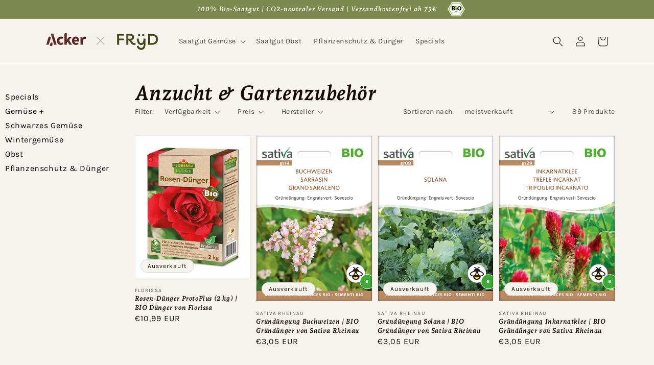

--- FILE ---
content_type: text/html; charset=utf-8
request_url: https://shop.fryd.app/collections/anzucht-gartenzubehor?page=2
body_size: 34601
content:
<!doctype html>
<html class="no-js" lang="de">
  <head>
    <meta charset="utf-8">
    <meta http-equiv="X-UA-Compatible" content="IE=edge">
    <meta name="viewport" content="width=device-width,initial-scale=1">
    <meta name="theme-color" content="">
    <link rel="canonical" href="https://shop.fryd.app/collections/anzucht-gartenzubehor?page=2">
    <link rel="preconnect" href="https://cdn.shopify.com" crossorigin><link rel="icon" type="image/png" href="//shop.fryd.app/cdn/shop/files/y_32x32.png?v=1645610298"><link rel="preconnect" href="https://fonts.shopifycdn.com" crossorigin><title>
      Anzucht &amp; Gartenzubehör
 &ndash; Page 2 &ndash; Fryd Shop</title>

    

    

<meta property="og:site_name" content="Fryd Shop">
<meta property="og:url" content="https://shop.fryd.app/collections/anzucht-gartenzubehor?page=2">
<meta property="og:title" content="Anzucht &amp; Gartenzubehör">
<meta property="og:type" content="product.group">
<meta property="og:description" content="Dein Shop rund um den Garten und das Gemüsebeet. Mit Bio-Saatgut, Dünger, Pflanzenschutz, Werkzeugen und vielem mehr."><meta property="og:image" content="http://shop.fryd.app/cdn/shop/files/fryd.png?v=1645606725">
  <meta property="og:image:secure_url" content="https://shop.fryd.app/cdn/shop/files/fryd.png?v=1645606725">
  <meta property="og:image:width" content="1200">
  <meta property="og:image:height" content="628"><meta name="twitter:card" content="summary_large_image">
<meta name="twitter:title" content="Anzucht &amp; Gartenzubehör">
<meta name="twitter:description" content="Dein Shop rund um den Garten und das Gemüsebeet. Mit Bio-Saatgut, Dünger, Pflanzenschutz, Werkzeugen und vielem mehr.">


    <script src="//shop.fryd.app/cdn/shop/t/6/assets/global.js?v=161567614324728653621684223926" defer="defer"></script>
    <script>window.performance && window.performance.mark && window.performance.mark('shopify.content_for_header.start');</script><meta name="facebook-domain-verification" content="l5iezj62ptk0iuagg1v7l6qnbxh3db">
<meta name="google-site-verification" content="AltaWQLcdiUu2FSsvZ4ShnyeOICDnfQoflLo6F9GxkI">
<meta id="shopify-digital-wallet" name="shopify-digital-wallet" content="/57819005088/digital_wallets/dialog">
<meta name="shopify-checkout-api-token" content="2da60022327e894564ecd96069b9b168">
<meta id="in-context-paypal-metadata" data-shop-id="57819005088" data-venmo-supported="false" data-environment="production" data-locale="de_DE" data-paypal-v4="true" data-currency="EUR">
<link rel="alternate" type="application/atom+xml" title="Feed" href="/collections/anzucht-gartenzubehor.atom" />
<link rel="prev" href="/collections/anzucht-gartenzubehor?page=1">
<link rel="next" href="/collections/anzucht-gartenzubehor?page=3">
<link rel="alternate" type="application/json+oembed" href="https://shop.fryd.app/collections/anzucht-gartenzubehor.oembed?page=2">
<script async="async" src="/checkouts/internal/preloads.js?locale=de-DE"></script>
<script id="apple-pay-shop-capabilities" type="application/json">{"shopId":57819005088,"countryCode":"DE","currencyCode":"EUR","merchantCapabilities":["supports3DS"],"merchantId":"gid:\/\/shopify\/Shop\/57819005088","merchantName":"Fryd Shop","requiredBillingContactFields":["postalAddress","email"],"requiredShippingContactFields":["postalAddress","email"],"shippingType":"shipping","supportedNetworks":["visa","maestro","masterCard"],"total":{"type":"pending","label":"Fryd Shop","amount":"1.00"},"shopifyPaymentsEnabled":true,"supportsSubscriptions":true}</script>
<script id="shopify-features" type="application/json">{"accessToken":"2da60022327e894564ecd96069b9b168","betas":["rich-media-storefront-analytics"],"domain":"shop.fryd.app","predictiveSearch":true,"shopId":57819005088,"locale":"de"}</script>
<script>var Shopify = Shopify || {};
Shopify.shop = "alphabeet-shop.myshopify.com";
Shopify.locale = "de";
Shopify.currency = {"active":"EUR","rate":"1.0"};
Shopify.country = "DE";
Shopify.theme = {"name":"Dawn \/ Fryd","id":143373205769,"schema_name":"Dawn","schema_version":"2.4.0","theme_store_id":887,"role":"main"};
Shopify.theme.handle = "null";
Shopify.theme.style = {"id":null,"handle":null};
Shopify.cdnHost = "shop.fryd.app/cdn";
Shopify.routes = Shopify.routes || {};
Shopify.routes.root = "/";</script>
<script type="module">!function(o){(o.Shopify=o.Shopify||{}).modules=!0}(window);</script>
<script>!function(o){function n(){var o=[];function n(){o.push(Array.prototype.slice.apply(arguments))}return n.q=o,n}var t=o.Shopify=o.Shopify||{};t.loadFeatures=n(),t.autoloadFeatures=n()}(window);</script>
<script id="shop-js-analytics" type="application/json">{"pageType":"collection"}</script>
<script defer="defer" async type="module" src="//shop.fryd.app/cdn/shopifycloud/shop-js/modules/v2/client.init-shop-cart-sync_e98Ab_XN.de.esm.js"></script>
<script defer="defer" async type="module" src="//shop.fryd.app/cdn/shopifycloud/shop-js/modules/v2/chunk.common_Pcw9EP95.esm.js"></script>
<script defer="defer" async type="module" src="//shop.fryd.app/cdn/shopifycloud/shop-js/modules/v2/chunk.modal_CzmY4ZhL.esm.js"></script>
<script type="module">
  await import("//shop.fryd.app/cdn/shopifycloud/shop-js/modules/v2/client.init-shop-cart-sync_e98Ab_XN.de.esm.js");
await import("//shop.fryd.app/cdn/shopifycloud/shop-js/modules/v2/chunk.common_Pcw9EP95.esm.js");
await import("//shop.fryd.app/cdn/shopifycloud/shop-js/modules/v2/chunk.modal_CzmY4ZhL.esm.js");

  window.Shopify.SignInWithShop?.initShopCartSync?.({"fedCMEnabled":true,"windoidEnabled":true});

</script>
<script id="__st">var __st={"a":57819005088,"offset":3600,"reqid":"94d94737-688f-47f8-b6cb-ee33b3dfdb07-1769037084","pageurl":"shop.fryd.app\/collections\/anzucht-gartenzubehor?page=2","u":"c997d7ee3fb2","p":"collection","rtyp":"collection","rid":396350685419};</script>
<script>window.ShopifyPaypalV4VisibilityTracking = true;</script>
<script id="captcha-bootstrap">!function(){'use strict';const t='contact',e='account',n='new_comment',o=[[t,t],['blogs',n],['comments',n],[t,'customer']],c=[[e,'customer_login'],[e,'guest_login'],[e,'recover_customer_password'],[e,'create_customer']],r=t=>t.map((([t,e])=>`form[action*='/${t}']:not([data-nocaptcha='true']) input[name='form_type'][value='${e}']`)).join(','),a=t=>()=>t?[...document.querySelectorAll(t)].map((t=>t.form)):[];function s(){const t=[...o],e=r(t);return a(e)}const i='password',u='form_key',d=['recaptcha-v3-token','g-recaptcha-response','h-captcha-response',i],f=()=>{try{return window.sessionStorage}catch{return}},m='__shopify_v',_=t=>t.elements[u];function p(t,e,n=!1){try{const o=window.sessionStorage,c=JSON.parse(o.getItem(e)),{data:r}=function(t){const{data:e,action:n}=t;return t[m]||n?{data:e,action:n}:{data:t,action:n}}(c);for(const[e,n]of Object.entries(r))t.elements[e]&&(t.elements[e].value=n);n&&o.removeItem(e)}catch(o){console.error('form repopulation failed',{error:o})}}const l='form_type',E='cptcha';function T(t){t.dataset[E]=!0}const w=window,h=w.document,L='Shopify',v='ce_forms',y='captcha';let A=!1;((t,e)=>{const n=(g='f06e6c50-85a8-45c8-87d0-21a2b65856fe',I='https://cdn.shopify.com/shopifycloud/storefront-forms-hcaptcha/ce_storefront_forms_captcha_hcaptcha.v1.5.2.iife.js',D={infoText:'Durch hCaptcha geschützt',privacyText:'Datenschutz',termsText:'Allgemeine Geschäftsbedingungen'},(t,e,n)=>{const o=w[L][v],c=o.bindForm;if(c)return c(t,g,e,D).then(n);var r;o.q.push([[t,g,e,D],n]),r=I,A||(h.body.append(Object.assign(h.createElement('script'),{id:'captcha-provider',async:!0,src:r})),A=!0)});var g,I,D;w[L]=w[L]||{},w[L][v]=w[L][v]||{},w[L][v].q=[],w[L][y]=w[L][y]||{},w[L][y].protect=function(t,e){n(t,void 0,e),T(t)},Object.freeze(w[L][y]),function(t,e,n,w,h,L){const[v,y,A,g]=function(t,e,n){const i=e?o:[],u=t?c:[],d=[...i,...u],f=r(d),m=r(i),_=r(d.filter((([t,e])=>n.includes(e))));return[a(f),a(m),a(_),s()]}(w,h,L),I=t=>{const e=t.target;return e instanceof HTMLFormElement?e:e&&e.form},D=t=>v().includes(t);t.addEventListener('submit',(t=>{const e=I(t);if(!e)return;const n=D(e)&&!e.dataset.hcaptchaBound&&!e.dataset.recaptchaBound,o=_(e),c=g().includes(e)&&(!o||!o.value);(n||c)&&t.preventDefault(),c&&!n&&(function(t){try{if(!f())return;!function(t){const e=f();if(!e)return;const n=_(t);if(!n)return;const o=n.value;o&&e.removeItem(o)}(t);const e=Array.from(Array(32),(()=>Math.random().toString(36)[2])).join('');!function(t,e){_(t)||t.append(Object.assign(document.createElement('input'),{type:'hidden',name:u})),t.elements[u].value=e}(t,e),function(t,e){const n=f();if(!n)return;const o=[...t.querySelectorAll(`input[type='${i}']`)].map((({name:t})=>t)),c=[...d,...o],r={};for(const[a,s]of new FormData(t).entries())c.includes(a)||(r[a]=s);n.setItem(e,JSON.stringify({[m]:1,action:t.action,data:r}))}(t,e)}catch(e){console.error('failed to persist form',e)}}(e),e.submit())}));const S=(t,e)=>{t&&!t.dataset[E]&&(n(t,e.some((e=>e===t))),T(t))};for(const o of['focusin','change'])t.addEventListener(o,(t=>{const e=I(t);D(e)&&S(e,y())}));const B=e.get('form_key'),M=e.get(l),P=B&&M;t.addEventListener('DOMContentLoaded',(()=>{const t=y();if(P)for(const e of t)e.elements[l].value===M&&p(e,B);[...new Set([...A(),...v().filter((t=>'true'===t.dataset.shopifyCaptcha))])].forEach((e=>S(e,t)))}))}(h,new URLSearchParams(w.location.search),n,t,e,['guest_login'])})(!0,!0)}();</script>
<script integrity="sha256-4kQ18oKyAcykRKYeNunJcIwy7WH5gtpwJnB7kiuLZ1E=" data-source-attribution="shopify.loadfeatures" defer="defer" src="//shop.fryd.app/cdn/shopifycloud/storefront/assets/storefront/load_feature-a0a9edcb.js" crossorigin="anonymous"></script>
<script data-source-attribution="shopify.dynamic_checkout.dynamic.init">var Shopify=Shopify||{};Shopify.PaymentButton=Shopify.PaymentButton||{isStorefrontPortableWallets:!0,init:function(){window.Shopify.PaymentButton.init=function(){};var t=document.createElement("script");t.src="https://shop.fryd.app/cdn/shopifycloud/portable-wallets/latest/portable-wallets.de.js",t.type="module",document.head.appendChild(t)}};
</script>
<script data-source-attribution="shopify.dynamic_checkout.buyer_consent">
  function portableWalletsHideBuyerConsent(e){var t=document.getElementById("shopify-buyer-consent"),n=document.getElementById("shopify-subscription-policy-button");t&&n&&(t.classList.add("hidden"),t.setAttribute("aria-hidden","true"),n.removeEventListener("click",e))}function portableWalletsShowBuyerConsent(e){var t=document.getElementById("shopify-buyer-consent"),n=document.getElementById("shopify-subscription-policy-button");t&&n&&(t.classList.remove("hidden"),t.removeAttribute("aria-hidden"),n.addEventListener("click",e))}window.Shopify?.PaymentButton&&(window.Shopify.PaymentButton.hideBuyerConsent=portableWalletsHideBuyerConsent,window.Shopify.PaymentButton.showBuyerConsent=portableWalletsShowBuyerConsent);
</script>
<script data-source-attribution="shopify.dynamic_checkout.cart.bootstrap">document.addEventListener("DOMContentLoaded",(function(){function t(){return document.querySelector("shopify-accelerated-checkout-cart, shopify-accelerated-checkout")}if(t())Shopify.PaymentButton.init();else{new MutationObserver((function(e,n){t()&&(Shopify.PaymentButton.init(),n.disconnect())})).observe(document.body,{childList:!0,subtree:!0})}}));
</script>
<script id='scb4127' type='text/javascript' async='' src='https://shop.fryd.app/cdn/shopifycloud/privacy-banner/storefront-banner.js'></script><link id="shopify-accelerated-checkout-styles" rel="stylesheet" media="screen" href="https://shop.fryd.app/cdn/shopifycloud/portable-wallets/latest/accelerated-checkout-backwards-compat.css" crossorigin="anonymous">
<style id="shopify-accelerated-checkout-cart">
        #shopify-buyer-consent {
  margin-top: 1em;
  display: inline-block;
  width: 100%;
}

#shopify-buyer-consent.hidden {
  display: none;
}

#shopify-subscription-policy-button {
  background: none;
  border: none;
  padding: 0;
  text-decoration: underline;
  font-size: inherit;
  cursor: pointer;
}

#shopify-subscription-policy-button::before {
  box-shadow: none;
}

      </style>
<link rel="stylesheet" media="screen" href="//shop.fryd.app/cdn/shop/t/6/compiled_assets/styles.css?v=28139">
<script id="sections-script" data-sections="sidebar,header,footer" defer="defer" src="//shop.fryd.app/cdn/shop/t/6/compiled_assets/scripts.js?v=28139"></script>
<script>window.performance && window.performance.mark && window.performance.mark('shopify.content_for_header.end');</script>


    <style data-shopify>
      @font-face {
  font-family: Karla;
  font-weight: 400;
  font-style: normal;
  font-display: swap;
  src: url("//shop.fryd.app/cdn/fonts/karla/karla_n4.40497e07df527e6a50e58fb17ef1950c72f3e32c.woff2") format("woff2"),
       url("//shop.fryd.app/cdn/fonts/karla/karla_n4.e9f6f9de321061073c6bfe03c28976ba8ce6ee18.woff") format("woff");
}

      @font-face {
  font-family: Karla;
  font-weight: 700;
  font-style: normal;
  font-display: swap;
  src: url("//shop.fryd.app/cdn/fonts/karla/karla_n7.4358a847d4875593d69cfc3f8cc0b44c17b3ed03.woff2") format("woff2"),
       url("//shop.fryd.app/cdn/fonts/karla/karla_n7.96e322f6d76ce794f25fa29e55d6997c3fb656b6.woff") format("woff");
}

      @font-face {
  font-family: Karla;
  font-weight: 400;
  font-style: italic;
  font-display: swap;
  src: url("//shop.fryd.app/cdn/fonts/karla/karla_i4.2086039c16bcc3a78a72a2f7b471e3c4a7f873a6.woff2") format("woff2"),
       url("//shop.fryd.app/cdn/fonts/karla/karla_i4.7b9f59841a5960c16fa2a897a0716c8ebb183221.woff") format("woff");
}

      @font-face {
  font-family: Karla;
  font-weight: 700;
  font-style: italic;
  font-display: swap;
  src: url("//shop.fryd.app/cdn/fonts/karla/karla_i7.fe031cd65d6e02906286add4f6dda06afc2615f0.woff2") format("woff2"),
       url("//shop.fryd.app/cdn/fonts/karla/karla_i7.816d4949fa7f7d79314595d7003eda5b44e959e3.woff") format("woff");
}

      @font-face {
  font-family: "Andada Pro";
  font-weight: 700;
  font-style: italic;
  font-display: swap;
  src: url("//shop.fryd.app/cdn/fonts/andada_pro/andadapro_i7.f40607946943d7e4981b53a79bd98abc129cf264.woff2") format("woff2"),
       url("//shop.fryd.app/cdn/fonts/andada_pro/andadapro_i7.605fe3e178d6252ed702b3384ecc43e85dd39229.woff") format("woff");
}


      :root {
        --font-body-family: Karla, sans-serif;
        --font-body-style: normal;
        --font-body-weight: 400;

        --font-heading-family: "Andada Pro", serif;
        --font-heading-style: italic;
        --font-heading-weight: 700;

        --font-body-scale: 1.0;
        --font-heading-scale: 1.0;

        --color-base-text: 21, 8, 7;
        --color-base-background-1: 246, 242, 237;
        --color-base-background-2: 233, 218, 202;
        --color-base-solid-button-labels: 246, 242, 237;
        --color-base-outline-button-labels: 65, 75, 24;
        --color-base-accent-1: 125, 137, 78;
        --color-base-accent-2: 118, 86, 115;
        --payment-terms-background-color: #f6f2ed;

        --gradient-base-background-1: #f6f2ed;
        --gradient-base-background-2: #e9daca;
        --gradient-base-accent-1: #7d894e;
        --gradient-base-accent-2: #765673;

        --page-width: 120rem;
        --page-width-margin: 0rem;
      }

      *,
      *::before,
      *::after {
        box-sizing: inherit;
      }

      html {
        box-sizing: border-box;
        font-size: calc(var(--font-body-scale) * 62.5%);
        height: 100%;
      }

      body {
        display: grid;
        grid-template-rows: auto auto 1fr auto;
        grid-template-columns: 100%;
        min-height: 100%;
        margin: 0;
        font-size: 1.5rem;
        letter-spacing: 0.06rem;
        line-height: calc(1 + 0.8 / var(--font-body-scale));
        font-family: var(--font-body-family);
        font-style: var(--font-body-style);
        font-weight: var(--font-body-weight);
      }

      @media screen and (min-width: 750px) {
        body {
          font-size: 1.6rem;
        }
      }
    </style>

    <link href="//shop.fryd.app/cdn/shop/t/6/assets/base.css?v=17729340814664366251684223926" rel="stylesheet" type="text/css" media="all" />
<link rel="preload" as="font" href="//shop.fryd.app/cdn/fonts/karla/karla_n4.40497e07df527e6a50e58fb17ef1950c72f3e32c.woff2" type="font/woff2" crossorigin><link rel="preload" as="font" href="//shop.fryd.app/cdn/fonts/andada_pro/andadapro_i7.f40607946943d7e4981b53a79bd98abc129cf264.woff2" type="font/woff2" crossorigin><link rel="stylesheet" href="//shop.fryd.app/cdn/shop/t/6/assets/component-predictive-search.css?v=10425135875555615991684223926" media="print" onload="this.media='all'"><script>document.documentElement.className = document.documentElement.className.replace('no-js', 'js');</script>
  <link href="https://monorail-edge.shopifysvc.com" rel="dns-prefetch">
<script>(function(){if ("sendBeacon" in navigator && "performance" in window) {try {var session_token_from_headers = performance.getEntriesByType('navigation')[0].serverTiming.find(x => x.name == '_s').description;} catch {var session_token_from_headers = undefined;}var session_cookie_matches = document.cookie.match(/_shopify_s=([^;]*)/);var session_token_from_cookie = session_cookie_matches && session_cookie_matches.length === 2 ? session_cookie_matches[1] : "";var session_token = session_token_from_headers || session_token_from_cookie || "";function handle_abandonment_event(e) {var entries = performance.getEntries().filter(function(entry) {return /monorail-edge.shopifysvc.com/.test(entry.name);});if (!window.abandonment_tracked && entries.length === 0) {window.abandonment_tracked = true;var currentMs = Date.now();var navigation_start = performance.timing.navigationStart;var payload = {shop_id: 57819005088,url: window.location.href,navigation_start,duration: currentMs - navigation_start,session_token,page_type: "collection"};window.navigator.sendBeacon("https://monorail-edge.shopifysvc.com/v1/produce", JSON.stringify({schema_id: "online_store_buyer_site_abandonment/1.1",payload: payload,metadata: {event_created_at_ms: currentMs,event_sent_at_ms: currentMs}}));}}window.addEventListener('pagehide', handle_abandonment_event);}}());</script>
<script id="web-pixels-manager-setup">(function e(e,d,r,n,o){if(void 0===o&&(o={}),!Boolean(null===(a=null===(i=window.Shopify)||void 0===i?void 0:i.analytics)||void 0===a?void 0:a.replayQueue)){var i,a;window.Shopify=window.Shopify||{};var t=window.Shopify;t.analytics=t.analytics||{};var s=t.analytics;s.replayQueue=[],s.publish=function(e,d,r){return s.replayQueue.push([e,d,r]),!0};try{self.performance.mark("wpm:start")}catch(e){}var l=function(){var e={modern:/Edge?\/(1{2}[4-9]|1[2-9]\d|[2-9]\d{2}|\d{4,})\.\d+(\.\d+|)|Firefox\/(1{2}[4-9]|1[2-9]\d|[2-9]\d{2}|\d{4,})\.\d+(\.\d+|)|Chrom(ium|e)\/(9{2}|\d{3,})\.\d+(\.\d+|)|(Maci|X1{2}).+ Version\/(15\.\d+|(1[6-9]|[2-9]\d|\d{3,})\.\d+)([,.]\d+|)( \(\w+\)|)( Mobile\/\w+|) Safari\/|Chrome.+OPR\/(9{2}|\d{3,})\.\d+\.\d+|(CPU[ +]OS|iPhone[ +]OS|CPU[ +]iPhone|CPU IPhone OS|CPU iPad OS)[ +]+(15[._]\d+|(1[6-9]|[2-9]\d|\d{3,})[._]\d+)([._]\d+|)|Android:?[ /-](13[3-9]|1[4-9]\d|[2-9]\d{2}|\d{4,})(\.\d+|)(\.\d+|)|Android.+Firefox\/(13[5-9]|1[4-9]\d|[2-9]\d{2}|\d{4,})\.\d+(\.\d+|)|Android.+Chrom(ium|e)\/(13[3-9]|1[4-9]\d|[2-9]\d{2}|\d{4,})\.\d+(\.\d+|)|SamsungBrowser\/([2-9]\d|\d{3,})\.\d+/,legacy:/Edge?\/(1[6-9]|[2-9]\d|\d{3,})\.\d+(\.\d+|)|Firefox\/(5[4-9]|[6-9]\d|\d{3,})\.\d+(\.\d+|)|Chrom(ium|e)\/(5[1-9]|[6-9]\d|\d{3,})\.\d+(\.\d+|)([\d.]+$|.*Safari\/(?![\d.]+ Edge\/[\d.]+$))|(Maci|X1{2}).+ Version\/(10\.\d+|(1[1-9]|[2-9]\d|\d{3,})\.\d+)([,.]\d+|)( \(\w+\)|)( Mobile\/\w+|) Safari\/|Chrome.+OPR\/(3[89]|[4-9]\d|\d{3,})\.\d+\.\d+|(CPU[ +]OS|iPhone[ +]OS|CPU[ +]iPhone|CPU IPhone OS|CPU iPad OS)[ +]+(10[._]\d+|(1[1-9]|[2-9]\d|\d{3,})[._]\d+)([._]\d+|)|Android:?[ /-](13[3-9]|1[4-9]\d|[2-9]\d{2}|\d{4,})(\.\d+|)(\.\d+|)|Mobile Safari.+OPR\/([89]\d|\d{3,})\.\d+\.\d+|Android.+Firefox\/(13[5-9]|1[4-9]\d|[2-9]\d{2}|\d{4,})\.\d+(\.\d+|)|Android.+Chrom(ium|e)\/(13[3-9]|1[4-9]\d|[2-9]\d{2}|\d{4,})\.\d+(\.\d+|)|Android.+(UC? ?Browser|UCWEB|U3)[ /]?(15\.([5-9]|\d{2,})|(1[6-9]|[2-9]\d|\d{3,})\.\d+)\.\d+|SamsungBrowser\/(5\.\d+|([6-9]|\d{2,})\.\d+)|Android.+MQ{2}Browser\/(14(\.(9|\d{2,})|)|(1[5-9]|[2-9]\d|\d{3,})(\.\d+|))(\.\d+|)|K[Aa][Ii]OS\/(3\.\d+|([4-9]|\d{2,})\.\d+)(\.\d+|)/},d=e.modern,r=e.legacy,n=navigator.userAgent;return n.match(d)?"modern":n.match(r)?"legacy":"unknown"}(),u="modern"===l?"modern":"legacy",c=(null!=n?n:{modern:"",legacy:""})[u],f=function(e){return[e.baseUrl,"/wpm","/b",e.hashVersion,"modern"===e.buildTarget?"m":"l",".js"].join("")}({baseUrl:d,hashVersion:r,buildTarget:u}),m=function(e){var d=e.version,r=e.bundleTarget,n=e.surface,o=e.pageUrl,i=e.monorailEndpoint;return{emit:function(e){var a=e.status,t=e.errorMsg,s=(new Date).getTime(),l=JSON.stringify({metadata:{event_sent_at_ms:s},events:[{schema_id:"web_pixels_manager_load/3.1",payload:{version:d,bundle_target:r,page_url:o,status:a,surface:n,error_msg:t},metadata:{event_created_at_ms:s}}]});if(!i)return console&&console.warn&&console.warn("[Web Pixels Manager] No Monorail endpoint provided, skipping logging."),!1;try{return self.navigator.sendBeacon.bind(self.navigator)(i,l)}catch(e){}var u=new XMLHttpRequest;try{return u.open("POST",i,!0),u.setRequestHeader("Content-Type","text/plain"),u.send(l),!0}catch(e){return console&&console.warn&&console.warn("[Web Pixels Manager] Got an unhandled error while logging to Monorail."),!1}}}}({version:r,bundleTarget:l,surface:e.surface,pageUrl:self.location.href,monorailEndpoint:e.monorailEndpoint});try{o.browserTarget=l,function(e){var d=e.src,r=e.async,n=void 0===r||r,o=e.onload,i=e.onerror,a=e.sri,t=e.scriptDataAttributes,s=void 0===t?{}:t,l=document.createElement("script"),u=document.querySelector("head"),c=document.querySelector("body");if(l.async=n,l.src=d,a&&(l.integrity=a,l.crossOrigin="anonymous"),s)for(var f in s)if(Object.prototype.hasOwnProperty.call(s,f))try{l.dataset[f]=s[f]}catch(e){}if(o&&l.addEventListener("load",o),i&&l.addEventListener("error",i),u)u.appendChild(l);else{if(!c)throw new Error("Did not find a head or body element to append the script");c.appendChild(l)}}({src:f,async:!0,onload:function(){if(!function(){var e,d;return Boolean(null===(d=null===(e=window.Shopify)||void 0===e?void 0:e.analytics)||void 0===d?void 0:d.initialized)}()){var d=window.webPixelsManager.init(e)||void 0;if(d){var r=window.Shopify.analytics;r.replayQueue.forEach((function(e){var r=e[0],n=e[1],o=e[2];d.publishCustomEvent(r,n,o)})),r.replayQueue=[],r.publish=d.publishCustomEvent,r.visitor=d.visitor,r.initialized=!0}}},onerror:function(){return m.emit({status:"failed",errorMsg:"".concat(f," has failed to load")})},sri:function(e){var d=/^sha384-[A-Za-z0-9+/=]+$/;return"string"==typeof e&&d.test(e)}(c)?c:"",scriptDataAttributes:o}),m.emit({status:"loading"})}catch(e){m.emit({status:"failed",errorMsg:(null==e?void 0:e.message)||"Unknown error"})}}})({shopId: 57819005088,storefrontBaseUrl: "https://shop.fryd.app",extensionsBaseUrl: "https://extensions.shopifycdn.com/cdn/shopifycloud/web-pixels-manager",monorailEndpoint: "https://monorail-edge.shopifysvc.com/unstable/produce_batch",surface: "storefront-renderer",enabledBetaFlags: ["2dca8a86"],webPixelsConfigList: [{"id":"916324617","configuration":"{\"config\":\"{\\\"pixel_id\\\":\\\"G-PZ7CJC7NW7\\\",\\\"target_country\\\":\\\"DE\\\",\\\"gtag_events\\\":[{\\\"type\\\":\\\"search\\\",\\\"action_label\\\":[\\\"G-PZ7CJC7NW7\\\",\\\"AW-811658075\\\/kWa3CO_HvokYENvWg4MD\\\"]},{\\\"type\\\":\\\"begin_checkout\\\",\\\"action_label\\\":[\\\"G-PZ7CJC7NW7\\\",\\\"AW-811658075\\\/srDBCOzHvokYENvWg4MD\\\"]},{\\\"type\\\":\\\"view_item\\\",\\\"action_label\\\":[\\\"G-PZ7CJC7NW7\\\",\\\"AW-811658075\\\/YFOdCObHvokYENvWg4MD\\\",\\\"MC-KVGV3F1CSC\\\"]},{\\\"type\\\":\\\"purchase\\\",\\\"action_label\\\":[\\\"G-PZ7CJC7NW7\\\",\\\"AW-811658075\\\/qBCkCOPHvokYENvWg4MD\\\",\\\"MC-KVGV3F1CSC\\\"]},{\\\"type\\\":\\\"page_view\\\",\\\"action_label\\\":[\\\"G-PZ7CJC7NW7\\\",\\\"AW-811658075\\\/uxaoCODHvokYENvWg4MD\\\",\\\"MC-KVGV3F1CSC\\\"]},{\\\"type\\\":\\\"add_payment_info\\\",\\\"action_label\\\":[\\\"G-PZ7CJC7NW7\\\",\\\"AW-811658075\\\/RsDxCPLHvokYENvWg4MD\\\"]},{\\\"type\\\":\\\"add_to_cart\\\",\\\"action_label\\\":[\\\"G-PZ7CJC7NW7\\\",\\\"AW-811658075\\\/Vrc5COnHvokYENvWg4MD\\\"]}],\\\"enable_monitoring_mode\\\":false}\"}","eventPayloadVersion":"v1","runtimeContext":"OPEN","scriptVersion":"b2a88bafab3e21179ed38636efcd8a93","type":"APP","apiClientId":1780363,"privacyPurposes":[],"dataSharingAdjustments":{"protectedCustomerApprovalScopes":["read_customer_address","read_customer_email","read_customer_name","read_customer_personal_data","read_customer_phone"]}},{"id":"257786121","configuration":"{\"pixel_id\":\"450777105505770\",\"pixel_type\":\"facebook_pixel\",\"metaapp_system_user_token\":\"-\"}","eventPayloadVersion":"v1","runtimeContext":"OPEN","scriptVersion":"ca16bc87fe92b6042fbaa3acc2fbdaa6","type":"APP","apiClientId":2329312,"privacyPurposes":["ANALYTICS","MARKETING","SALE_OF_DATA"],"dataSharingAdjustments":{"protectedCustomerApprovalScopes":["read_customer_address","read_customer_email","read_customer_name","read_customer_personal_data","read_customer_phone"]}},{"id":"128221449","configuration":"{\"tagID\":\"2613632968345\"}","eventPayloadVersion":"v1","runtimeContext":"STRICT","scriptVersion":"18031546ee651571ed29edbe71a3550b","type":"APP","apiClientId":3009811,"privacyPurposes":["ANALYTICS","MARKETING","SALE_OF_DATA"],"dataSharingAdjustments":{"protectedCustomerApprovalScopes":["read_customer_address","read_customer_email","read_customer_name","read_customer_personal_data","read_customer_phone"]}},{"id":"shopify-app-pixel","configuration":"{}","eventPayloadVersion":"v1","runtimeContext":"STRICT","scriptVersion":"0450","apiClientId":"shopify-pixel","type":"APP","privacyPurposes":["ANALYTICS","MARKETING"]},{"id":"shopify-custom-pixel","eventPayloadVersion":"v1","runtimeContext":"LAX","scriptVersion":"0450","apiClientId":"shopify-pixel","type":"CUSTOM","privacyPurposes":["ANALYTICS","MARKETING"]}],isMerchantRequest: false,initData: {"shop":{"name":"Fryd Shop","paymentSettings":{"currencyCode":"EUR"},"myshopifyDomain":"alphabeet-shop.myshopify.com","countryCode":"DE","storefrontUrl":"https:\/\/shop.fryd.app"},"customer":null,"cart":null,"checkout":null,"productVariants":[],"purchasingCompany":null},},"https://shop.fryd.app/cdn","fcfee988w5aeb613cpc8e4bc33m6693e112",{"modern":"","legacy":""},{"shopId":"57819005088","storefrontBaseUrl":"https:\/\/shop.fryd.app","extensionBaseUrl":"https:\/\/extensions.shopifycdn.com\/cdn\/shopifycloud\/web-pixels-manager","surface":"storefront-renderer","enabledBetaFlags":"[\"2dca8a86\"]","isMerchantRequest":"false","hashVersion":"fcfee988w5aeb613cpc8e4bc33m6693e112","publish":"custom","events":"[[\"page_viewed\",{}],[\"collection_viewed\",{\"collection\":{\"id\":\"396350685419\",\"title\":\"Anzucht \u0026 Gartenzubehör\",\"productVariants\":[{\"price\":{\"amount\":10.99,\"currencyCode\":\"EUR\"},\"product\":{\"title\":\"Rosen-Dünger ProtoPlus (2 kg) | BIO Dünger von Florissa\",\"vendor\":\"Florissa\",\"id\":\"7585455440107\",\"untranslatedTitle\":\"Rosen-Dünger ProtoPlus (2 kg) | BIO Dünger von Florissa\",\"url\":\"\/products\/rosen-dunger-protoplus-2-kg-bio-dunger-von-florissa\",\"type\":\"\"},\"id\":\"42496556105963\",\"image\":{\"src\":\"\/\/shop.fryd.app\/cdn\/shop\/products\/550757-BIO-Rosen-Duenger-ProtoPlus--2-kg--58592-fa---0.jpg?v=1704253417\"},\"sku\":\"58592-fa\",\"title\":\"Default\",\"untranslatedTitle\":\"Default\"},{\"price\":{\"amount\":3.05,\"currencyCode\":\"EUR\"},\"product\":{\"title\":\"Gründüngung Buchweizen | BIO Gründünger von Sativa Rheinau\",\"vendor\":\"Sativa Rheinau\",\"id\":\"7584844185835\",\"untranslatedTitle\":\"Gründüngung Buchweizen | BIO Gründünger von Sativa Rheinau\",\"url\":\"\/products\/grundungung-buchweizen-bio-grundunger-von-sativa-rheinau\",\"type\":\"\"},\"id\":\"42494210015467\",\"image\":{\"src\":\"\/\/shop.fryd.app\/cdn\/shop\/files\/534633-BIO-Gruenduengung-Buchweizen-gr14-sr---0_ce7078fb-af72-43c3-af47-1df03b9cfa0b.jpg?v=1753322334\"},\"sku\":\"gr14-sr\",\"title\":\"Default\",\"untranslatedTitle\":\"Default\"},{\"price\":{\"amount\":3.05,\"currencyCode\":\"EUR\"},\"product\":{\"title\":\"Gründüngung Solana | BIO Gründünger von Sativa Rheinau\",\"vendor\":\"Sativa Rheinau\",\"id\":\"7585420181739\",\"untranslatedTitle\":\"Gründüngung Solana | BIO Gründünger von Sativa Rheinau\",\"url\":\"\/products\/grundungung-solana-bio-grundunger-von-sativa-rheinau\",\"type\":\"\"},\"id\":\"42496516980971\",\"image\":{\"src\":\"\/\/shop.fryd.app\/cdn\/shop\/files\/549755-BIO-Gruenduengung-Solana-gr08-sr---0.jpg?v=1752632133\"},\"sku\":\"gr08-sr\",\"title\":\"Default\",\"untranslatedTitle\":\"Default\"},{\"price\":{\"amount\":3.05,\"currencyCode\":\"EUR\"},\"product\":{\"title\":\"Gründüngung Inkarnatklee | BIO Gründünger von Sativa Rheinau\",\"vendor\":\"Sativa Rheinau\",\"id\":\"7584844939499\",\"untranslatedTitle\":\"Gründüngung Inkarnatklee | BIO Gründünger von Sativa Rheinau\",\"url\":\"\/products\/grundungung-inkarnatklee-bio-grundunger-von-sativa-rheinau\",\"type\":\"\"},\"id\":\"42494210900203\",\"image\":{\"src\":\"\/\/shop.fryd.app\/cdn\/shop\/files\/534642-BIO-Gruenduengung-Inkarnatklee-gr29-sr---0.jpg?v=1753322347\"},\"sku\":\"gr29-sr\",\"title\":\"Default\",\"untranslatedTitle\":\"Default\"},{\"price\":{\"amount\":2.73,\"currencyCode\":\"EUR\"},\"product\":{\"title\":\"Gründüngung Phacelia | BIO Gründünger von Sativa Rheinau\",\"vendor\":\"Sativa Rheinau\",\"id\":\"7584844251371\",\"untranslatedTitle\":\"Gründüngung Phacelia | BIO Gründünger von Sativa Rheinau\",\"url\":\"\/products\/grundungung-phacelia-bio-grundunger-von-sativa-rheinau\",\"type\":\"\"},\"id\":\"42494210081003\",\"image\":{\"src\":\"\/\/shop.fryd.app\/cdn\/shop\/files\/534634-BIO-Gruenduengung-Phacelia-gr16-sr---0.jpg?v=1753261656\"},\"sku\":\"gr16-sr\",\"title\":\"Default\",\"untranslatedTitle\":\"Default\"},{\"price\":{\"amount\":5.69,\"currencyCode\":\"EUR\"},\"product\":{\"title\":\"Phacelia | BIO  Phaceliasamen von Reinsaat\",\"vendor\":\"Reinsaat\",\"id\":\"7585257783531\",\"untranslatedTitle\":\"Phacelia | BIO  Phaceliasamen von Reinsaat\",\"url\":\"\/products\/phacelia-bio-phaceliasamen-von-reinsaat\",\"type\":\"\"},\"id\":\"42496307691755\",\"image\":{\"src\":\"\/\/shop.fryd.app\/cdn\/shop\/files\/535915-BIO-Phacelia-Gr3-rs---0_8cc06e05-ce19-4e7f-8389-2f71472548c0.jpg?v=1753262410\"},\"sku\":\"Gr3-rs\",\"title\":\"Default\",\"untranslatedTitle\":\"Default\"},{\"price\":{\"amount\":3.29,\"currencyCode\":\"EUR\"},\"product\":{\"title\":\"Gelbsenf | BIO Gründünger von Reinsaat\",\"vendor\":\"Reinsaat\",\"id\":\"7585257881835\",\"untranslatedTitle\":\"Gelbsenf | BIO Gründünger von Reinsaat\",\"url\":\"\/products\/gelbsenf-bio-grundunger-von-reinsaat\",\"type\":\"\"},\"id\":\"42496307822827\",\"image\":{\"src\":\"\/\/shop.fryd.app\/cdn\/shop\/files\/535917-BIO-Gelbsenf-Gr5-rs---0_f79788b3-76fe-4fba-ac37-ef1ccc887bac.jpg?v=1753262415\"},\"sku\":\"Gr5-rs\",\"title\":\"Default\",\"untranslatedTitle\":\"Default\"},{\"price\":{\"amount\":2.99,\"currencyCode\":\"EUR\"},\"product\":{\"title\":\"Phacelia Gründüngung HE | BIO Phaceliasamen von Samen Maier\",\"vendor\":\"Samen Maier\",\"id\":\"7585270038763\",\"untranslatedTitle\":\"Phacelia Gründüngung HE | BIO Phaceliasamen von Samen Maier\",\"url\":\"\/products\/phacelia-grundungung-he-bio-phaceliasamen-von-samen-maier\",\"type\":\"\"},\"id\":\"42496323322091\",\"image\":{\"src\":\"\/\/shop.fryd.app\/cdn\/shop\/files\/536196-Phacelia-Gruenduengung-HE.jpg?v=1753262751\"},\"sku\":\"E00173-sm\",\"title\":\"Default\",\"untranslatedTitle\":\"Default\"},{\"price\":{\"amount\":11.99,\"currencyCode\":\"EUR\"},\"product\":{\"title\":\"Schneckenfalle SchneckeX Lockmittel Nachfüllpackung (3x 50 ml) | Fallen und Fernhaltemittel von Florissa\",\"vendor\":\"Florissa\",\"id\":\"7585469006059\",\"untranslatedTitle\":\"Schneckenfalle SchneckeX Lockmittel Nachfüllpackung (3x 50 ml) | Fallen und Fernhaltemittel von Florissa\",\"url\":\"\/products\/schneckenfalle-schneckex-lockmittel-nachfullpackung-3x-50-ml-fallen-und-fernhaltemittel-von-florissa\",\"type\":\"\"},\"id\":\"42496577994987\",\"image\":{\"src\":\"\/\/shop.fryd.app\/cdn\/shop\/products\/550781-Schneckenfalle-SchneckeX-Lockmittel-Nachfuellpackung--3x-50-ml--28368-fa---0.jpg?v=1704260037\"},\"sku\":\"28368-fa\",\"title\":\"Default\",\"untranslatedTitle\":\"Default\"},{\"price\":{\"amount\":8.99,\"currencyCode\":\"EUR\"},\"product\":{\"title\":\"Blühpflanzendünger (1 l) | BIO Dünger von Florissa\",\"vendor\":\"Florissa\",\"id\":\"7585460879595\",\"untranslatedTitle\":\"Blühpflanzendünger (1 l) | BIO Dünger von Florissa\",\"url\":\"\/products\/bluhpflanzendunger-1-l-bio-dunger-von-florissa\",\"type\":\"\"},\"id\":\"42496564134123\",\"image\":{\"src\":\"\/\/shop.fryd.app\/cdn\/shop\/files\/550768-BIO-Bluehpflanzenduenger--1-l--58845-fa---0_2522a32a-7c86-4e58-9b32-8ac7495d7d0b.jpg?v=1753170973\"},\"sku\":\"58845-fa\",\"title\":\"Default\",\"untranslatedTitle\":\"Default\"},{\"price\":{\"amount\":18.99,\"currencyCode\":\"EUR\"},\"product\":{\"title\":\"Naturkorn (5 kg) | BIO Dünger von Florissa\",\"vendor\":\"Florissa\",\"id\":\"7585461436651\",\"untranslatedTitle\":\"Naturkorn (5 kg) | BIO Dünger von Florissa\",\"url\":\"\/products\/naturkorn-5-kg-bio-dunger-von-florissa\",\"type\":\"\"},\"id\":\"42496564953323\",\"image\":{\"src\":\"\/\/shop.fryd.app\/cdn\/shop\/files\/550769-BIO-Naturkorn--5-kg--58990-fa---0.jpg?v=1753170977\"},\"sku\":\"58990-fa\",\"title\":\"Default\",\"untranslatedTitle\":\"Default\"},{\"price\":{\"amount\":27.99,\"currencyCode\":\"EUR\"},\"product\":{\"title\":\"BIO-AKTIV Rasen-Dünger mit ProtoPlus (5 kg) | BIO Rasendünger von Florissa\",\"vendor\":\"Florissa\",\"id\":\"7585439285483\",\"untranslatedTitle\":\"BIO-AKTIV Rasen-Dünger mit ProtoPlus (5 kg) | BIO Rasendünger von Florissa\",\"url\":\"\/products\/bio-aktiv-rasen-dunger-mit-protoplus-5-kg-bio-rasendunger-von-florissa\",\"type\":\"\"},\"id\":\"42496537690347\",\"image\":{\"src\":\"\/\/shop.fryd.app\/cdn\/shop\/files\/550729-BIO-BIO-AKTIV-Rasen-Duenger-mit-ProtoPlus--5-kg--58656-fa---0.jpg?v=1753323736\"},\"sku\":\"58656-fa\",\"title\":\"Default\",\"untranslatedTitle\":\"Default\"},{\"price\":{\"amount\":7.99,\"currencyCode\":\"EUR\"},\"product\":{\"title\":\"Spezialdünger für Rosen (750 g) | BIO Dünger von Florissa\",\"vendor\":\"Florissa\",\"id\":\"7585440104683\",\"untranslatedTitle\":\"Spezialdünger für Rosen (750 g) | BIO Dünger von Florissa\",\"url\":\"\/products\/spezialdunger-fur-rosen-750-g-bio-dunger-von-florissa\",\"type\":\"\"},\"id\":\"42496538444011\",\"image\":{\"src\":\"\/\/shop.fryd.app\/cdn\/shop\/products\/550730-BIO-Spezialduenger-fuer-Rosen--750-g--58739-fa---0.jpg?v=1704259962\"},\"sku\":\"58739-fa\",\"title\":\"Default\",\"untranslatedTitle\":\"Default\"},{\"price\":{\"amount\":21.99,\"currencyCode\":\"EUR\"},\"product\":{\"title\":\"Kali- und Herbstdünger (5 kg) | BIO Dünger von Florissa\",\"vendor\":\"Florissa\",\"id\":\"7585443250411\",\"untranslatedTitle\":\"Kali- und Herbstdünger (5 kg) | BIO Dünger von Florissa\",\"url\":\"\/products\/kali-und-herbstdunger-5-kg-bio-dunger-von-florissa\",\"type\":\"\"},\"id\":\"42496542114027\",\"image\":{\"src\":\"\/\/shop.fryd.app\/cdn\/shop\/files\/550735-BIO-Kali--und-Herbstduenger--5-kg--58898-fa---0.jpg?v=1753170950\"},\"sku\":\"58898-fa\",\"title\":\"Default\",\"untranslatedTitle\":\"Default\"},{\"price\":{\"amount\":7.99,\"currencyCode\":\"EUR\"},\"product\":{\"title\":\"Spezialdünger für Tannen und Koniferen (750 g) | BIO Dünger von Florissa\",\"vendor\":\"Florissa\",\"id\":\"7585445609707\",\"untranslatedTitle\":\"Spezialdünger für Tannen und Koniferen (750 g) | BIO Dünger von Florissa\",\"url\":\"\/products\/spezialdunger-fur-tannen-und-koniferen-750-g-bio-dunger-von-florissa\",\"type\":\"\"},\"id\":\"42496545620203\",\"image\":{\"src\":\"\/\/shop.fryd.app\/cdn\/shop\/products\/550739-BIO-Spezialduenger-fuer-Tannen-und-Koniferen--750-g--58886-fa---0.jpg?v=1704253401\"},\"sku\":\"58886-fa\",\"title\":\"Default\",\"untranslatedTitle\":\"Default\"},{\"price\":{\"amount\":10.99,\"currencyCode\":\"EUR\"},\"product\":{\"title\":\"Rhododendron-Dünger mit ProtoPlus (2 kg) | BIO Dünger von Florissa\",\"vendor\":\"Florissa\",\"id\":\"7585448231147\",\"untranslatedTitle\":\"Rhododendron-Dünger mit ProtoPlus (2 kg) | BIO Dünger von Florissa\",\"url\":\"\/products\/rhododendron-dunger-mit-protoplus-2-kg-bio-dunger-von-florissa\",\"type\":\"\"},\"id\":\"42496548339947\",\"image\":{\"src\":\"\/\/shop.fryd.app\/cdn\/shop\/files\/550744-BIO-Rhododendron-Duenger-mit-ProtoPlus--2-kg--58589-fa---0.jpg?v=1753170955\"},\"sku\":\"58589-fa\",\"title\":\"Default\",\"untranslatedTitle\":\"Default\"},{\"price\":{\"amount\":10.99,\"currencyCode\":\"EUR\"},\"product\":{\"title\":\"Tannen und Koniferen-Dünger ProtoPlus (2 kg) | BIO Dünger von Florissa\",\"vendor\":\"Florissa\",\"id\":\"7585457012971\",\"untranslatedTitle\":\"Tannen und Koniferen-Dünger ProtoPlus (2 kg) | BIO Dünger von Florissa\",\"url\":\"\/products\/tannen-und-koniferen-dunger-protoplus-2-kg-bio-dunger-von-florissa\",\"type\":\"\"},\"id\":\"42496557777131\",\"image\":{\"src\":\"\/\/shop.fryd.app\/cdn\/shop\/products\/550760-BIO-Tannen-und-Koniferen-Duenger-ProtoPlus--2-kg--58586-fa---0.jpg?v=1704260003\"},\"sku\":\"58586-fa\",\"title\":\"Default\",\"untranslatedTitle\":\"Default\"},{\"price\":{\"amount\":2.75,\"currencyCode\":\"EUR\"},\"product\":{\"title\":\"Seradella Gründünger | BIO Gründünger von De Bolster [MHD 12\/2025]\",\"vendor\":\"De Bolster\",\"id\":\"7584867909867\",\"untranslatedTitle\":\"Seradella Gründünger | BIO Gründünger von De Bolster [MHD 12\/2025]\",\"url\":\"\/products\/seradella-grundunger-bio-grundunger-von-de-bolster\",\"type\":\"\"},\"id\":\"42494311760107\",\"image\":{\"src\":\"\/\/shop.fryd.app\/cdn\/shop\/files\/535021-BIO-Seradella-Gruenduenger-14060-db---0_aebb0a7e-f03e-4562-a253-12f62b65c374.jpg?v=1753257737\"},\"sku\":\"14060-db\",\"title\":\"Default\",\"untranslatedTitle\":\"Default\"},{\"price\":{\"amount\":1.53,\"currencyCode\":\"EUR\"},\"product\":{\"title\":\"Gründüngung Insektenbuffet | BIO Gründdüngung von Sativa Rheinau [MHD 12\/2025]\",\"vendor\":\"Sativa Rheinau\",\"id\":\"7584845365483\",\"untranslatedTitle\":\"Gründüngung Insektenbuffet | BIO Gründdüngung von Sativa Rheinau [MHD 12\/2025]\",\"url\":\"\/products\/grundungung-insektenbuffet-bio-grunduauldungung-von-sativa-rheinau\",\"type\":\"\"},\"id\":\"42494211260651\",\"image\":{\"src\":\"\/\/shop.fryd.app\/cdn\/shop\/files\/534650-BIO-Gruenduengung-Insektenbuffet-gr58-sr---0_b3e21c05-437a-4296-838e-df75a2bd35e4.jpg?v=1753322358\"},\"sku\":\"gr58-sr\",\"title\":\"Default\",\"untranslatedTitle\":\"Default\"},{\"price\":{\"amount\":1.53,\"currencyCode\":\"EUR\"},\"product\":{\"title\":\"Gründüngung Astera | BIO Gründünger von Sativa Rheinau [MHD 12\/2025]\",\"vendor\":\"Sativa Rheinau\",\"id\":\"7585290289387\",\"untranslatedTitle\":\"Gründüngung Astera | BIO Gründünger von Sativa Rheinau [MHD 12\/2025]\",\"url\":\"\/products\/grundungung-astera-bio-grundunger-von-sativa-rheinau\",\"type\":\"\"},\"id\":\"42496350585067\",\"image\":{\"src\":\"\/\/shop.fryd.app\/cdn\/shop\/files\/537132-BIO-Gruenduengung-Astera-gr09-sr---0.jpg?v=1753322998\"},\"sku\":\"gr09-sr\",\"title\":\"Default\",\"untranslatedTitle\":\"Default\"}]}}]]"});</script><script>
  window.ShopifyAnalytics = window.ShopifyAnalytics || {};
  window.ShopifyAnalytics.meta = window.ShopifyAnalytics.meta || {};
  window.ShopifyAnalytics.meta.currency = 'EUR';
  var meta = {"products":[{"id":7585455440107,"gid":"gid:\/\/shopify\/Product\/7585455440107","vendor":"Florissa","type":"","handle":"rosen-dunger-protoplus-2-kg-bio-dunger-von-florissa","variants":[{"id":42496556105963,"price":1099,"name":"Rosen-Dünger ProtoPlus (2 kg) | BIO Dünger von Florissa","public_title":null,"sku":"58592-fa"}],"remote":false},{"id":7584844185835,"gid":"gid:\/\/shopify\/Product\/7584844185835","vendor":"Sativa Rheinau","type":"","handle":"grundungung-buchweizen-bio-grundunger-von-sativa-rheinau","variants":[{"id":42494210015467,"price":305,"name":"Gründüngung Buchweizen | BIO Gründünger von Sativa Rheinau","public_title":null,"sku":"gr14-sr"}],"remote":false},{"id":7585420181739,"gid":"gid:\/\/shopify\/Product\/7585420181739","vendor":"Sativa Rheinau","type":"","handle":"grundungung-solana-bio-grundunger-von-sativa-rheinau","variants":[{"id":42496516980971,"price":305,"name":"Gründüngung Solana | BIO Gründünger von Sativa Rheinau","public_title":null,"sku":"gr08-sr"}],"remote":false},{"id":7584844939499,"gid":"gid:\/\/shopify\/Product\/7584844939499","vendor":"Sativa Rheinau","type":"","handle":"grundungung-inkarnatklee-bio-grundunger-von-sativa-rheinau","variants":[{"id":42494210900203,"price":305,"name":"Gründüngung Inkarnatklee | BIO Gründünger von Sativa Rheinau","public_title":null,"sku":"gr29-sr"}],"remote":false},{"id":7584844251371,"gid":"gid:\/\/shopify\/Product\/7584844251371","vendor":"Sativa Rheinau","type":"","handle":"grundungung-phacelia-bio-grundunger-von-sativa-rheinau","variants":[{"id":42494210081003,"price":273,"name":"Gründüngung Phacelia | BIO Gründünger von Sativa Rheinau","public_title":null,"sku":"gr16-sr"}],"remote":false},{"id":7585257783531,"gid":"gid:\/\/shopify\/Product\/7585257783531","vendor":"Reinsaat","type":"","handle":"phacelia-bio-phaceliasamen-von-reinsaat","variants":[{"id":42496307691755,"price":569,"name":"Phacelia | BIO  Phaceliasamen von Reinsaat","public_title":null,"sku":"Gr3-rs"}],"remote":false},{"id":7585257881835,"gid":"gid:\/\/shopify\/Product\/7585257881835","vendor":"Reinsaat","type":"","handle":"gelbsenf-bio-grundunger-von-reinsaat","variants":[{"id":42496307822827,"price":329,"name":"Gelbsenf | BIO Gründünger von Reinsaat","public_title":null,"sku":"Gr5-rs"}],"remote":false},{"id":7585270038763,"gid":"gid:\/\/shopify\/Product\/7585270038763","vendor":"Samen Maier","type":"","handle":"phacelia-grundungung-he-bio-phaceliasamen-von-samen-maier","variants":[{"id":42496323322091,"price":299,"name":"Phacelia Gründüngung HE | BIO Phaceliasamen von Samen Maier","public_title":null,"sku":"E00173-sm"}],"remote":false},{"id":7585469006059,"gid":"gid:\/\/shopify\/Product\/7585469006059","vendor":"Florissa","type":"","handle":"schneckenfalle-schneckex-lockmittel-nachfullpackung-3x-50-ml-fallen-und-fernhaltemittel-von-florissa","variants":[{"id":42496577994987,"price":1199,"name":"Schneckenfalle SchneckeX Lockmittel Nachfüllpackung (3x 50 ml) | Fallen und Fernhaltemittel von Florissa","public_title":null,"sku":"28368-fa"}],"remote":false},{"id":7585460879595,"gid":"gid:\/\/shopify\/Product\/7585460879595","vendor":"Florissa","type":"","handle":"bluhpflanzendunger-1-l-bio-dunger-von-florissa","variants":[{"id":42496564134123,"price":899,"name":"Blühpflanzendünger (1 l) | BIO Dünger von Florissa","public_title":null,"sku":"58845-fa"}],"remote":false},{"id":7585461436651,"gid":"gid:\/\/shopify\/Product\/7585461436651","vendor":"Florissa","type":"","handle":"naturkorn-5-kg-bio-dunger-von-florissa","variants":[{"id":42496564953323,"price":1899,"name":"Naturkorn (5 kg) | BIO Dünger von Florissa","public_title":null,"sku":"58990-fa"}],"remote":false},{"id":7585439285483,"gid":"gid:\/\/shopify\/Product\/7585439285483","vendor":"Florissa","type":"","handle":"bio-aktiv-rasen-dunger-mit-protoplus-5-kg-bio-rasendunger-von-florissa","variants":[{"id":42496537690347,"price":2799,"name":"BIO-AKTIV Rasen-Dünger mit ProtoPlus (5 kg) | BIO Rasendünger von Florissa","public_title":null,"sku":"58656-fa"}],"remote":false},{"id":7585440104683,"gid":"gid:\/\/shopify\/Product\/7585440104683","vendor":"Florissa","type":"","handle":"spezialdunger-fur-rosen-750-g-bio-dunger-von-florissa","variants":[{"id":42496538444011,"price":799,"name":"Spezialdünger für Rosen (750 g) | BIO Dünger von Florissa","public_title":null,"sku":"58739-fa"}],"remote":false},{"id":7585443250411,"gid":"gid:\/\/shopify\/Product\/7585443250411","vendor":"Florissa","type":"","handle":"kali-und-herbstdunger-5-kg-bio-dunger-von-florissa","variants":[{"id":42496542114027,"price":2199,"name":"Kali- und Herbstdünger (5 kg) | BIO Dünger von Florissa","public_title":null,"sku":"58898-fa"}],"remote":false},{"id":7585445609707,"gid":"gid:\/\/shopify\/Product\/7585445609707","vendor":"Florissa","type":"","handle":"spezialdunger-fur-tannen-und-koniferen-750-g-bio-dunger-von-florissa","variants":[{"id":42496545620203,"price":799,"name":"Spezialdünger für Tannen und Koniferen (750 g) | BIO Dünger von Florissa","public_title":null,"sku":"58886-fa"}],"remote":false},{"id":7585448231147,"gid":"gid:\/\/shopify\/Product\/7585448231147","vendor":"Florissa","type":"","handle":"rhododendron-dunger-mit-protoplus-2-kg-bio-dunger-von-florissa","variants":[{"id":42496548339947,"price":1099,"name":"Rhododendron-Dünger mit ProtoPlus (2 kg) | BIO Dünger von Florissa","public_title":null,"sku":"58589-fa"}],"remote":false},{"id":7585457012971,"gid":"gid:\/\/shopify\/Product\/7585457012971","vendor":"Florissa","type":"","handle":"tannen-und-koniferen-dunger-protoplus-2-kg-bio-dunger-von-florissa","variants":[{"id":42496557777131,"price":1099,"name":"Tannen und Koniferen-Dünger ProtoPlus (2 kg) | BIO Dünger von Florissa","public_title":null,"sku":"58586-fa"}],"remote":false},{"id":7584867909867,"gid":"gid:\/\/shopify\/Product\/7584867909867","vendor":"De Bolster","type":"","handle":"seradella-grundunger-bio-grundunger-von-de-bolster","variants":[{"id":42494311760107,"price":275,"name":"Seradella Gründünger | BIO Gründünger von De Bolster [MHD 12\/2025]","public_title":null,"sku":"14060-db"}],"remote":false},{"id":7584845365483,"gid":"gid:\/\/shopify\/Product\/7584845365483","vendor":"Sativa Rheinau","type":"","handle":"grundungung-insektenbuffet-bio-grunduauldungung-von-sativa-rheinau","variants":[{"id":42494211260651,"price":153,"name":"Gründüngung Insektenbuffet | BIO Gründdüngung von Sativa Rheinau [MHD 12\/2025]","public_title":null,"sku":"gr58-sr"}],"remote":false},{"id":7585290289387,"gid":"gid:\/\/shopify\/Product\/7585290289387","vendor":"Sativa Rheinau","type":"","handle":"grundungung-astera-bio-grundunger-von-sativa-rheinau","variants":[{"id":42496350585067,"price":153,"name":"Gründüngung Astera | BIO Gründünger von Sativa Rheinau [MHD 12\/2025]","public_title":null,"sku":"gr09-sr"}],"remote":false}],"page":{"pageType":"collection","resourceType":"collection","resourceId":396350685419,"requestId":"94d94737-688f-47f8-b6cb-ee33b3dfdb07-1769037084"}};
  for (var attr in meta) {
    window.ShopifyAnalytics.meta[attr] = meta[attr];
  }
</script>
<script class="analytics">
  (function () {
    var customDocumentWrite = function(content) {
      var jquery = null;

      if (window.jQuery) {
        jquery = window.jQuery;
      } else if (window.Checkout && window.Checkout.$) {
        jquery = window.Checkout.$;
      }

      if (jquery) {
        jquery('body').append(content);
      }
    };

    var hasLoggedConversion = function(token) {
      if (token) {
        return document.cookie.indexOf('loggedConversion=' + token) !== -1;
      }
      return false;
    }

    var setCookieIfConversion = function(token) {
      if (token) {
        var twoMonthsFromNow = new Date(Date.now());
        twoMonthsFromNow.setMonth(twoMonthsFromNow.getMonth() + 2);

        document.cookie = 'loggedConversion=' + token + '; expires=' + twoMonthsFromNow;
      }
    }

    var trekkie = window.ShopifyAnalytics.lib = window.trekkie = window.trekkie || [];
    if (trekkie.integrations) {
      return;
    }
    trekkie.methods = [
      'identify',
      'page',
      'ready',
      'track',
      'trackForm',
      'trackLink'
    ];
    trekkie.factory = function(method) {
      return function() {
        var args = Array.prototype.slice.call(arguments);
        args.unshift(method);
        trekkie.push(args);
        return trekkie;
      };
    };
    for (var i = 0; i < trekkie.methods.length; i++) {
      var key = trekkie.methods[i];
      trekkie[key] = trekkie.factory(key);
    }
    trekkie.load = function(config) {
      trekkie.config = config || {};
      trekkie.config.initialDocumentCookie = document.cookie;
      var first = document.getElementsByTagName('script')[0];
      var script = document.createElement('script');
      script.type = 'text/javascript';
      script.onerror = function(e) {
        var scriptFallback = document.createElement('script');
        scriptFallback.type = 'text/javascript';
        scriptFallback.onerror = function(error) {
                var Monorail = {
      produce: function produce(monorailDomain, schemaId, payload) {
        var currentMs = new Date().getTime();
        var event = {
          schema_id: schemaId,
          payload: payload,
          metadata: {
            event_created_at_ms: currentMs,
            event_sent_at_ms: currentMs
          }
        };
        return Monorail.sendRequest("https://" + monorailDomain + "/v1/produce", JSON.stringify(event));
      },
      sendRequest: function sendRequest(endpointUrl, payload) {
        // Try the sendBeacon API
        if (window && window.navigator && typeof window.navigator.sendBeacon === 'function' && typeof window.Blob === 'function' && !Monorail.isIos12()) {
          var blobData = new window.Blob([payload], {
            type: 'text/plain'
          });

          if (window.navigator.sendBeacon(endpointUrl, blobData)) {
            return true;
          } // sendBeacon was not successful

        } // XHR beacon

        var xhr = new XMLHttpRequest();

        try {
          xhr.open('POST', endpointUrl);
          xhr.setRequestHeader('Content-Type', 'text/plain');
          xhr.send(payload);
        } catch (e) {
          console.log(e);
        }

        return false;
      },
      isIos12: function isIos12() {
        return window.navigator.userAgent.lastIndexOf('iPhone; CPU iPhone OS 12_') !== -1 || window.navigator.userAgent.lastIndexOf('iPad; CPU OS 12_') !== -1;
      }
    };
    Monorail.produce('monorail-edge.shopifysvc.com',
      'trekkie_storefront_load_errors/1.1',
      {shop_id: 57819005088,
      theme_id: 143373205769,
      app_name: "storefront",
      context_url: window.location.href,
      source_url: "//shop.fryd.app/cdn/s/trekkie.storefront.9615f8e10e499e09ff0451d383e936edfcfbbf47.min.js"});

        };
        scriptFallback.async = true;
        scriptFallback.src = '//shop.fryd.app/cdn/s/trekkie.storefront.9615f8e10e499e09ff0451d383e936edfcfbbf47.min.js';
        first.parentNode.insertBefore(scriptFallback, first);
      };
      script.async = true;
      script.src = '//shop.fryd.app/cdn/s/trekkie.storefront.9615f8e10e499e09ff0451d383e936edfcfbbf47.min.js';
      first.parentNode.insertBefore(script, first);
    };
    trekkie.load(
      {"Trekkie":{"appName":"storefront","development":false,"defaultAttributes":{"shopId":57819005088,"isMerchantRequest":null,"themeId":143373205769,"themeCityHash":"2260844586428796941","contentLanguage":"de","currency":"EUR","eventMetadataId":"5fab113d-a666-4225-b976-4186297ff0a0"},"isServerSideCookieWritingEnabled":true,"monorailRegion":"shop_domain","enabledBetaFlags":["65f19447"]},"Session Attribution":{},"S2S":{"facebookCapiEnabled":true,"source":"trekkie-storefront-renderer","apiClientId":580111}}
    );

    var loaded = false;
    trekkie.ready(function() {
      if (loaded) return;
      loaded = true;

      window.ShopifyAnalytics.lib = window.trekkie;

      var originalDocumentWrite = document.write;
      document.write = customDocumentWrite;
      try { window.ShopifyAnalytics.merchantGoogleAnalytics.call(this); } catch(error) {};
      document.write = originalDocumentWrite;

      window.ShopifyAnalytics.lib.page(null,{"pageType":"collection","resourceType":"collection","resourceId":396350685419,"requestId":"94d94737-688f-47f8-b6cb-ee33b3dfdb07-1769037084","shopifyEmitted":true});

      var match = window.location.pathname.match(/checkouts\/(.+)\/(thank_you|post_purchase)/)
      var token = match? match[1]: undefined;
      if (!hasLoggedConversion(token)) {
        setCookieIfConversion(token);
        window.ShopifyAnalytics.lib.track("Viewed Product Category",{"currency":"EUR","category":"Collection: anzucht-gartenzubehor","collectionName":"anzucht-gartenzubehor","collectionId":396350685419,"nonInteraction":true},undefined,undefined,{"shopifyEmitted":true});
      }
    });


        var eventsListenerScript = document.createElement('script');
        eventsListenerScript.async = true;
        eventsListenerScript.src = "//shop.fryd.app/cdn/shopifycloud/storefront/assets/shop_events_listener-3da45d37.js";
        document.getElementsByTagName('head')[0].appendChild(eventsListenerScript);

})();</script>
<script
  defer
  src="https://shop.fryd.app/cdn/shopifycloud/perf-kit/shopify-perf-kit-3.0.4.min.js"
  data-application="storefront-renderer"
  data-shop-id="57819005088"
  data-render-region="gcp-us-east1"
  data-page-type="collection"
  data-theme-instance-id="143373205769"
  data-theme-name="Dawn"
  data-theme-version="2.4.0"
  data-monorail-region="shop_domain"
  data-resource-timing-sampling-rate="10"
  data-shs="true"
  data-shs-beacon="true"
  data-shs-export-with-fetch="true"
  data-shs-logs-sample-rate="1"
  data-shs-beacon-endpoint="https://shop.fryd.app/api/collect"
></script>
</head>

  <body class="gradient">
    <a class="skip-to-content-link button visually-hidden" href="#MainContent">
      Direkt zum Inhalt
    </a>

    <div id="shopify-section-announcement-bar" class="shopify-section"><style data-shopify>.announcement-bar-flex {
    display: flex;
    flex-direction: row;
    align-items: center;
    justify-content: center;
  }
.announcement-bar-logo {
  margin-right: 4px;
}</style><div class="announcement-bar color-accent-1 gradient announcement-bar-flex" role="region" aria-label="Ankündigung" ><p class="announcement-bar__message h5">
                100% Bio-Saatgut | CO2-neutraler Versand | Versandkostenfrei ab 75€
</p>
              <img class="announcement-bar-logo" src="//shop.fryd.app/cdn/shop/t/6/assets/bio.png?v=60821815110443513381684223926" alt="Bio-Siegel" /></div>
</div>
    <div id="shopify-section-header" class="shopify-section"><link rel="stylesheet" href="//shop.fryd.app/cdn/shop/t/6/assets/component-list-menu.css?v=161614383810958508431684223926" media="print" onload="this.media='all'">
<link rel="stylesheet" href="//shop.fryd.app/cdn/shop/t/6/assets/component-search.css?v=128662198121899399791684223926" media="print" onload="this.media='all'">
<link rel="stylesheet" href="//shop.fryd.app/cdn/shop/t/6/assets/component-menu-drawer.css?v=25441607779389632351684223926" media="print" onload="this.media='all'">
<link rel="stylesheet" href="//shop.fryd.app/cdn/shop/t/6/assets/component-cart-notification.css?v=460858370205038421684223926" media="print" onload="this.media='all'">
<link rel="stylesheet" href="//shop.fryd.app/cdn/shop/t/6/assets/component-cart-items.css?v=157471800145148034221684223926" media="print" onload="this.media='all'"><link rel="stylesheet" href="//shop.fryd.app/cdn/shop/t/6/assets/component-price.css?v=5328827735059554991684223926" media="print" onload="this.media='all'">
  <link rel="stylesheet" href="//shop.fryd.app/cdn/shop/t/6/assets/component-loading-overlay.css?v=167310470843593579841684223926" media="print" onload="this.media='all'"><noscript><link href="//shop.fryd.app/cdn/shop/t/6/assets/component-list-menu.css?v=161614383810958508431684223926" rel="stylesheet" type="text/css" media="all" /></noscript>
<noscript><link href="//shop.fryd.app/cdn/shop/t/6/assets/component-search.css?v=128662198121899399791684223926" rel="stylesheet" type="text/css" media="all" /></noscript>
<noscript><link href="//shop.fryd.app/cdn/shop/t/6/assets/component-menu-drawer.css?v=25441607779389632351684223926" rel="stylesheet" type="text/css" media="all" /></noscript>
<noscript><link href="//shop.fryd.app/cdn/shop/t/6/assets/component-cart-notification.css?v=460858370205038421684223926" rel="stylesheet" type="text/css" media="all" /></noscript>
<noscript><link href="//shop.fryd.app/cdn/shop/t/6/assets/component-cart-items.css?v=157471800145148034221684223926" rel="stylesheet" type="text/css" media="all" /></noscript>

<style>
  header-drawer {
    justify-self: start;
    margin-left: -1.2rem;
  }

  @media screen and (min-width: 990px) {
    header-drawer {
      display: none;
    }
  }

  .menu-drawer-container {
    display: flex;
  }

  .list-menu {
    list-style: none;
    padding: 0;
    margin: 0;
  }

  .list-menu--inline {
    display: inline-flex;
    flex-wrap: wrap;
  }

  summary.list-menu__item {
    padding-right: 2.7rem;
  }

  .list-menu__item {
    display: flex;
    align-items: center;
    line-height: calc(1 + 0.3 / var(--font-body-scale));
  }

  .list-menu__item--link {
    text-decoration: none;
    padding-bottom: 1rem;
    padding-top: 1rem;
    line-height: calc(1 + 0.8 / var(--font-body-scale));
  }

  @media screen and (min-width: 750px) {
    .list-menu__item--link {
      padding-bottom: 0.5rem;
      padding-top: 0.5rem;
    }
  }
</style>

<script src="//shop.fryd.app/cdn/shop/t/6/assets/details-disclosure.js?v=118626640824924522881684223926" defer="defer"></script>
<script src="//shop.fryd.app/cdn/shop/t/6/assets/details-modal.js?v=4511761896672669691684223926" defer="defer"></script>
<script src="//shop.fryd.app/cdn/shop/t/6/assets/cart-notification.js?v=18770815536247936311684223926" defer="defer"></script>

<svg xmlns="http://www.w3.org/2000/svg" class="hidden">
  <symbol id="icon-search" viewbox="0 0 18 19" fill="none">
    <path fill-rule="evenodd" clip-rule="evenodd" d="M11.03 11.68A5.784 5.784 0 112.85 3.5a5.784 5.784 0 018.18 8.18zm.26 1.12a6.78 6.78 0 11.72-.7l5.4 5.4a.5.5 0 11-.71.7l-5.41-5.4z" fill="currentColor"/>
  </symbol>

  <symbol id="icon-close" class="icon icon-close" fill="none" viewBox="0 0 18 17">
    <path d="M.865 15.978a.5.5 0 00.707.707l7.433-7.431 7.579 7.282a.501.501 0 00.846-.37.5.5 0 00-.153-.351L9.712 8.546l7.417-7.416a.5.5 0 10-.707-.708L8.991 7.853 1.413.573a.5.5 0 10-.693.72l7.563 7.268-7.418 7.417z" fill="currentColor">
  </symbol>
</svg>
<sticky-header class="header-wrapper color-background-1 gradient header-wrapper--border-bottom">
  <header class="header header--middle-left page-width header--has-menu"><header-drawer data-breakpoint="tablet">
        <details id="Details-menu-drawer-container" class="menu-drawer-container">
          <summary class="header__icon header__icon--menu header__icon--summary link focus-inset" aria-label="Menü">
            <span>
              <svg xmlns="http://www.w3.org/2000/svg" aria-hidden="true" focusable="false" role="presentation" class="icon icon-hamburger" fill="none" viewBox="0 0 18 16">
  <path d="M1 .5a.5.5 0 100 1h15.71a.5.5 0 000-1H1zM.5 8a.5.5 0 01.5-.5h15.71a.5.5 0 010 1H1A.5.5 0 01.5 8zm0 7a.5.5 0 01.5-.5h15.71a.5.5 0 010 1H1a.5.5 0 01-.5-.5z" fill="currentColor">
</svg>

              <svg xmlns="http://www.w3.org/2000/svg" aria-hidden="true" focusable="false" role="presentation" class="icon icon-close" fill="none" viewBox="0 0 18 17">
  <path d="M.865 15.978a.5.5 0 00.707.707l7.433-7.431 7.579 7.282a.501.501 0 00.846-.37.5.5 0 00-.153-.351L9.712 8.546l7.417-7.416a.5.5 0 10-.707-.708L8.991 7.853 1.413.573a.5.5 0 10-.693.72l7.563 7.268-7.418 7.417z" fill="currentColor">
</svg>

            </span>
          </summary>
          <div id="menu-drawer" class="menu-drawer motion-reduce" tabindex="-1">
            <div class="menu-drawer__inner-container">
              <div class="menu-drawer__navigation-container">
                <nav class="menu-drawer__navigation">
                  <ul class="menu-drawer__menu list-menu" role="list"><li><details id="Details-menu-drawer-menu-item-1">
                            <summary class="menu-drawer__menu-item list-menu__item link link--text focus-inset">
                              Saatgut Gemüse
                              <svg viewBox="0 0 14 10" fill="none" aria-hidden="true" focusable="false" role="presentation" class="icon icon-arrow" xmlns="http://www.w3.org/2000/svg">
  <path fill-rule="evenodd" clip-rule="evenodd" d="M8.537.808a.5.5 0 01.817-.162l4 4a.5.5 0 010 .708l-4 4a.5.5 0 11-.708-.708L11.793 5.5H1a.5.5 0 010-1h10.793L8.646 1.354a.5.5 0 01-.109-.546z" fill="currentColor">
</svg>

                              <svg aria-hidden="true" focusable="false" role="presentation" class="icon icon-caret" viewBox="0 0 10 6">
  <path fill-rule="evenodd" clip-rule="evenodd" d="M9.354.646a.5.5 0 00-.708 0L5 4.293 1.354.646a.5.5 0 00-.708.708l4 4a.5.5 0 00.708 0l4-4a.5.5 0 000-.708z" fill="currentColor">
</svg>

                            </summary>
                            <div id="link-Saatgut Gemüse" class="menu-drawer__submenu motion-reduce" tabindex="-1">
                              <div class="menu-drawer__inner-submenu">
                                <button class="menu-drawer__close-button link link--text focus-inset" aria-expanded="true">
                                  <svg viewBox="0 0 14 10" fill="none" aria-hidden="true" focusable="false" role="presentation" class="icon icon-arrow" xmlns="http://www.w3.org/2000/svg">
  <path fill-rule="evenodd" clip-rule="evenodd" d="M8.537.808a.5.5 0 01.817-.162l4 4a.5.5 0 010 .708l-4 4a.5.5 0 11-.708-.708L11.793 5.5H1a.5.5 0 010-1h10.793L8.646 1.354a.5.5 0 01-.109-.546z" fill="currentColor">
</svg>

                                  Saatgut Gemüse
                                </button>
                                <ul class="menu-drawer__menu list-menu" role="list" tabindex="-1"><li><a href="/pages/saatgut-ubersicht" class="menu-drawer__menu-item link link--text list-menu__item focus-inset">
                                          Übersicht
                                        </a></li><li><a href="/collections/fryd-saatgut" class="menu-drawer__menu-item link link--text list-menu__item focus-inset">
                                          Fryd Saatgut
                                        </a></li><li><a href="/collections/auberginensamen" class="menu-drawer__menu-item link link--text list-menu__item focus-inset">
                                          Auberginen
                                        </a></li><li><a href="/collections/bohnensamen" class="menu-drawer__menu-item link link--text list-menu__item focus-inset">
                                          Bohnen
                                        </a></li><li><a href="/collections/chilisamen" class="menu-drawer__menu-item link link--text list-menu__item focus-inset">
                                          Chili
                                        </a></li><li><a href="/collections/erbsensamen" class="menu-drawer__menu-item link link--text list-menu__item focus-inset">
                                          Erbsen
                                        </a></li><li><a href="/collections/fenchelsamen" class="menu-drawer__menu-item link link--text list-menu__item focus-inset">
                                          Fenchel
                                        </a></li><li><a href="/collections/gurkensamen" class="menu-drawer__menu-item link link--text list-menu__item focus-inset">
                                          Gurken
                                        </a></li><li><a href="/collections/knoblauchsamen" class="menu-drawer__menu-item link link--text list-menu__item focus-inset">
                                          Knoblauch
                                        </a></li><li><a href="/collections/kohlsamen" class="menu-drawer__menu-item link link--text list-menu__item focus-inset">
                                          Kohl
                                        </a></li><li><a href="/collections/kurbissamen" class="menu-drawer__menu-item link link--text list-menu__item focus-inset">
                                          Kürbis
                                        </a></li><li><a href="/collections/lauchsamen" class="menu-drawer__menu-item link link--text list-menu__item focus-inset">
                                          Lauch
                                        </a></li><li><a href="/collections/maissamen" class="menu-drawer__menu-item link link--text list-menu__item focus-inset">
                                          Mais
                                        </a></li><li><a href="/collections/mangoldsamen" class="menu-drawer__menu-item link link--text list-menu__item focus-inset">
                                          Mangold
                                        </a></li><li><a href="/collections/mohrensamen" class="menu-drawer__menu-item link link--text list-menu__item focus-inset">
                                          Möhren/Karotten
                                        </a></li><li><a href="/collections/paprikasamen" class="menu-drawer__menu-item link link--text list-menu__item focus-inset">
                                          Paprika
                                        </a></li><li><a href="/collections/pastinakensamen" class="menu-drawer__menu-item link link--text list-menu__item focus-inset">
                                          Pastinaken
                                        </a></li><li><a href="/collections/petersilienwurzelsamen" class="menu-drawer__menu-item link link--text list-menu__item focus-inset">
                                          Petersilienwurzel
                                        </a></li><li><a href="/collections/portulaksamen" class="menu-drawer__menu-item link link--text list-menu__item focus-inset">
                                          Portulak
                                        </a></li><li><a href="/collections/radieschensamen" class="menu-drawer__menu-item link link--text list-menu__item focus-inset">
                                          Radieschen
                                        </a></li><li><a href="/collections/rettichsamen" class="menu-drawer__menu-item link link--text list-menu__item focus-inset">
                                          Rettich
                                        </a></li><li><a href="/collections/rubensamen" class="menu-drawer__menu-item link link--text list-menu__item focus-inset">
                                          Rüben
                                        </a></li><li><a href="/collections/salatsamen" class="menu-drawer__menu-item link link--text list-menu__item focus-inset">
                                          Salat
                                        </a></li><li><a href="/collections/selleriesamen" class="menu-drawer__menu-item link link--text list-menu__item focus-inset">
                                          Sellerie
                                        </a></li><li><a href="/collections/schwarzwurzelsamen" class="menu-drawer__menu-item link link--text list-menu__item focus-inset">
                                          Schwarzwurzel
                                        </a></li><li><a href="/collections/spinatsamen" class="menu-drawer__menu-item link link--text list-menu__item focus-inset">
                                          Spinat
                                        </a></li><li><a href="/collections/tomatensamen" class="menu-drawer__menu-item link link--text list-menu__item focus-inset">
                                          Tomaten
                                        </a></li><li><a href="/collections/zucchinisamen" class="menu-drawer__menu-item link link--text list-menu__item focus-inset">
                                          Zucchini
                                        </a></li><li><a href="/collections/zwiebelsamen" class="menu-drawer__menu-item link link--text list-menu__item focus-inset">
                                          Zwiebel
                                        </a></li><li><a href="/collections/schwarzes-gemuse" class="menu-drawer__menu-item link link--text list-menu__item focus-inset">
                                          Schwarzes Gemüse
                                        </a></li><li><a href="/collections/wintergemuse" class="menu-drawer__menu-item link link--text list-menu__item focus-inset">
                                          Wintergemüse
                                        </a></li></ul>
                              </div>
                            </div>
                          </details></li><li><a href="/collections/obstsamen" class="menu-drawer__menu-item list-menu__item link link--text focus-inset">
                            Saatgut Obst
                          </a></li><li><a href="/collections/pflanzenschutz-dunger" class="menu-drawer__menu-item list-menu__item link link--text focus-inset">
                            Pflanzenschutz &amp; Dünger
                          </a></li><li><a href="/collections/specials" class="menu-drawer__menu-item list-menu__item link link--text focus-inset">
                            Specials
                          </a></li></ul>
                </nav>
                <div class="menu-drawer__utility-links"><a href="https://shopify.com/57819005088/account?locale=de&region_country=DE" class="menu-drawer__account link focus-inset h5">
                      <svg xmlns="http://www.w3.org/2000/svg" aria-hidden="true" focusable="false" role="presentation" class="icon icon-account" fill="none" viewBox="0 0 18 19">
  <path fill-rule="evenodd" clip-rule="evenodd" d="M6 4.5a3 3 0 116 0 3 3 0 01-6 0zm3-4a4 4 0 100 8 4 4 0 000-8zm5.58 12.15c1.12.82 1.83 2.24 1.91 4.85H1.51c.08-2.6.79-4.03 1.9-4.85C4.66 11.75 6.5 11.5 9 11.5s4.35.26 5.58 1.15zM9 10.5c-2.5 0-4.65.24-6.17 1.35C1.27 12.98.5 14.93.5 18v.5h17V18c0-3.07-.77-5.02-2.33-6.15-1.52-1.1-3.67-1.35-6.17-1.35z" fill="currentColor">
</svg>

Einloggen</a><ul class="list list-social list-unstyled" role="list"><li class="list-social__item">
                        <a href="https://www.facebook.com/frydapp" class="list-social__link link"><svg aria-hidden="true" focusable="false" role="presentation" class="icon icon-facebook" viewBox="0 0 18 18">
  <path fill="currentColor" d="M16.42.61c.27 0 .5.1.69.28.19.2.28.42.28.7v15.44c0 .27-.1.5-.28.69a.94.94 0 01-.7.28h-4.39v-6.7h2.25l.31-2.65h-2.56v-1.7c0-.4.1-.72.28-.93.18-.2.5-.32 1-.32h1.37V3.35c-.6-.06-1.27-.1-2.01-.1-1.01 0-1.83.3-2.45.9-.62.6-.93 1.44-.93 2.53v1.97H7.04v2.65h2.24V18H.98c-.28 0-.5-.1-.7-.28a.94.94 0 01-.28-.7V1.59c0-.27.1-.5.28-.69a.94.94 0 01.7-.28h15.44z">
</svg>
<span class="visually-hidden">Facebook</span>
                        </a>
                      </li><li class="list-social__item">
                        <a href="https://pinterest.de/fryd_app/" class="list-social__link link"><svg aria-hidden="true" focusable="false" role="presentation" class="icon icon-pinterest" viewBox="0 0 17 18">
  <path fill="currentColor" d="M8.48.58a8.42 8.42 0 015.9 2.45 8.42 8.42 0 011.33 10.08 8.28 8.28 0 01-7.23 4.16 8.5 8.5 0 01-2.37-.32c.42-.68.7-1.29.85-1.8l.59-2.29c.14.28.41.52.8.73.4.2.8.31 1.24.31.87 0 1.65-.25 2.34-.75a4.87 4.87 0 001.6-2.05 7.3 7.3 0 00.56-2.93c0-1.3-.5-2.41-1.49-3.36a5.27 5.27 0 00-3.8-1.43c-.93 0-1.8.16-2.58.48A5.23 5.23 0 002.85 8.6c0 .75.14 1.41.43 1.98.28.56.7.96 1.27 1.2.1.04.19.04.26 0 .07-.03.12-.1.15-.2l.18-.68c.05-.15.02-.3-.11-.45a2.35 2.35 0 01-.57-1.63A3.96 3.96 0 018.6 4.8c1.09 0 1.94.3 2.54.89.61.6.92 1.37.92 2.32 0 .8-.11 1.54-.33 2.21a3.97 3.97 0 01-.93 1.62c-.4.4-.87.6-1.4.6-.43 0-.78-.15-1.06-.47-.27-.32-.36-.7-.26-1.13a111.14 111.14 0 01.47-1.6l.18-.73c.06-.26.09-.47.09-.65 0-.36-.1-.66-.28-.89-.2-.23-.47-.35-.83-.35-.45 0-.83.2-1.13.62-.3.41-.46.93-.46 1.56a4.1 4.1 0 00.18 1.15l.06.15c-.6 2.58-.95 4.1-1.08 4.54-.12.55-.16 1.2-.13 1.94a8.4 8.4 0 01-5-7.65c0-2.3.81-4.28 2.44-5.9A8.04 8.04 0 018.48.57z">
</svg>
<span class="visually-hidden">Pinterest</span>
                        </a>
                      </li><li class="list-social__item">
                        <a href="https://instagram.com/fryd_app" class="list-social__link link"><svg aria-hidden="true" focusable="false" role="presentation" class="icon icon-instagram" viewBox="0 0 18 18">
  <path fill="currentColor" d="M8.77 1.58c2.34 0 2.62.01 3.54.05.86.04 1.32.18 1.63.3.41.17.7.35 1.01.66.3.3.5.6.65 1 .12.32.27.78.3 1.64.05.92.06 1.2.06 3.54s-.01 2.62-.05 3.54a4.79 4.79 0 01-.3 1.63c-.17.41-.35.7-.66 1.01-.3.3-.6.5-1.01.66-.31.12-.77.26-1.63.3-.92.04-1.2.05-3.54.05s-2.62 0-3.55-.05a4.79 4.79 0 01-1.62-.3c-.42-.16-.7-.35-1.01-.66-.31-.3-.5-.6-.66-1a4.87 4.87 0 01-.3-1.64c-.04-.92-.05-1.2-.05-3.54s0-2.62.05-3.54c.04-.86.18-1.32.3-1.63.16-.41.35-.7.66-1.01.3-.3.6-.5 1-.65.32-.12.78-.27 1.63-.3.93-.05 1.2-.06 3.55-.06zm0-1.58C6.39 0 6.09.01 5.15.05c-.93.04-1.57.2-2.13.4-.57.23-1.06.54-1.55 1.02C1 1.96.7 2.45.46 3.02c-.22.56-.37 1.2-.4 2.13C0 6.1 0 6.4 0 8.77s.01 2.68.05 3.61c.04.94.2 1.57.4 2.13.23.58.54 1.07 1.02 1.56.49.48.98.78 1.55 1.01.56.22 1.2.37 2.13.4.94.05 1.24.06 3.62.06 2.39 0 2.68-.01 3.62-.05.93-.04 1.57-.2 2.13-.41a4.27 4.27 0 001.55-1.01c.49-.49.79-.98 1.01-1.56.22-.55.37-1.19.41-2.13.04-.93.05-1.23.05-3.61 0-2.39 0-2.68-.05-3.62a6.47 6.47 0 00-.4-2.13 4.27 4.27 0 00-1.02-1.55A4.35 4.35 0 0014.52.46a6.43 6.43 0 00-2.13-.41A69 69 0 008.77 0z"/>
  <path fill="currentColor" d="M8.8 4a4.5 4.5 0 100 9 4.5 4.5 0 000-9zm0 7.43a2.92 2.92 0 110-5.85 2.92 2.92 0 010 5.85zM13.43 5a1.05 1.05 0 100-2.1 1.05 1.05 0 000 2.1z">
</svg>
<span class="visually-hidden">Instagram</span>
                        </a>
                      </li><li class="list-social__item">
                        <a href="https://youtube.com/fryd_app" class="list-social__link link"><svg aria-hidden="true" focusable="false" role="presentation" class="icon icon-youtube" viewBox="0 0 100 70">
  <path d="M98 11c2 7.7 2 24 2 24s0 16.3-2 24a12.5 12.5 0 01-9 9c-7.7 2-39 2-39 2s-31.3 0-39-2a12.5 12.5 0 01-9-9c-2-7.7-2-24-2-24s0-16.3 2-24c1.2-4.4 4.6-7.8 9-9 7.7-2 39-2 39-2s31.3 0 39 2c4.4 1.2 7.8 4.6 9 9zM40 50l26-15-26-15v30z" fill="currentColor">
</svg>
<span class="visually-hidden">YouTube</span>
                        </a>
                      </li></ul>
                </div>
              </div>
            </div>
          </div>
        </details>
      </header-drawer><a href="/" class="header__heading-link link link--text focus-inset"><img srcset="//shop.fryd.app/cdn/shop/files/Logo_Acker_x_Fryd_1_220x.png?v=1678278772 1x, //shop.fryd.app/cdn/shop/files/Logo_Acker_x_Fryd_1_220x@2x.png?v=1678278772 2x"
              src="//shop.fryd.app/cdn/shop/files/Logo_Acker_x_Fryd_1_220x.png?v=1678278772"
              loading="lazy"
              class="header__heading-logo"
              width="337"
              height="50"
              alt="Fryd Shop"
            ></a><nav class="header__inline-menu">
        <ul class="list-menu list-menu--inline" role="list"><li><details-disclosure>
                  <details id="Details-HeaderMenu-1">
                    <summary class="header__menu-item list-menu__item link focus-inset">
                      <span>Saatgut Gemüse</span>
                      <svg aria-hidden="true" focusable="false" role="presentation" class="icon icon-caret" viewBox="0 0 10 6">
  <path fill-rule="evenodd" clip-rule="evenodd" d="M9.354.646a.5.5 0 00-.708 0L5 4.293 1.354.646a.5.5 0 00-.708.708l4 4a.5.5 0 00.708 0l4-4a.5.5 0 000-.708z" fill="currentColor">
</svg>

                    </summary>
                    <ul id="HeaderMenu-MenuList-1" class="header__submenu list-menu list-menu--disclosure caption-large motion-reduce" role="list" tabindex="-1"><li><a href="/pages/saatgut-ubersicht" class="header__menu-item list-menu__item link link--text focus-inset caption-large">
                              Übersicht
                            </a></li><li><a href="/collections/fryd-saatgut" class="header__menu-item list-menu__item link link--text focus-inset caption-large">
                              Fryd Saatgut
                            </a></li><li><a href="/collections/auberginensamen" class="header__menu-item list-menu__item link link--text focus-inset caption-large">
                              Auberginen
                            </a></li><li><a href="/collections/bohnensamen" class="header__menu-item list-menu__item link link--text focus-inset caption-large">
                              Bohnen
                            </a></li><li><a href="/collections/chilisamen" class="header__menu-item list-menu__item link link--text focus-inset caption-large">
                              Chili
                            </a></li><li><a href="/collections/erbsensamen" class="header__menu-item list-menu__item link link--text focus-inset caption-large">
                              Erbsen
                            </a></li><li><a href="/collections/fenchelsamen" class="header__menu-item list-menu__item link link--text focus-inset caption-large">
                              Fenchel
                            </a></li><li><a href="/collections/gurkensamen" class="header__menu-item list-menu__item link link--text focus-inset caption-large">
                              Gurken
                            </a></li><li><a href="/collections/knoblauchsamen" class="header__menu-item list-menu__item link link--text focus-inset caption-large">
                              Knoblauch
                            </a></li><li><a href="/collections/kohlsamen" class="header__menu-item list-menu__item link link--text focus-inset caption-large">
                              Kohl
                            </a></li><li><a href="/collections/kurbissamen" class="header__menu-item list-menu__item link link--text focus-inset caption-large">
                              Kürbis
                            </a></li><li><a href="/collections/lauchsamen" class="header__menu-item list-menu__item link link--text focus-inset caption-large">
                              Lauch
                            </a></li><li><a href="/collections/maissamen" class="header__menu-item list-menu__item link link--text focus-inset caption-large">
                              Mais
                            </a></li><li><a href="/collections/mangoldsamen" class="header__menu-item list-menu__item link link--text focus-inset caption-large">
                              Mangold
                            </a></li><li><a href="/collections/mohrensamen" class="header__menu-item list-menu__item link link--text focus-inset caption-large">
                              Möhren/Karotten
                            </a></li><li><a href="/collections/paprikasamen" class="header__menu-item list-menu__item link link--text focus-inset caption-large">
                              Paprika
                            </a></li><li><a href="/collections/pastinakensamen" class="header__menu-item list-menu__item link link--text focus-inset caption-large">
                              Pastinaken
                            </a></li><li><a href="/collections/petersilienwurzelsamen" class="header__menu-item list-menu__item link link--text focus-inset caption-large">
                              Petersilienwurzel
                            </a></li><li><a href="/collections/portulaksamen" class="header__menu-item list-menu__item link link--text focus-inset caption-large">
                              Portulak
                            </a></li><li><a href="/collections/radieschensamen" class="header__menu-item list-menu__item link link--text focus-inset caption-large">
                              Radieschen
                            </a></li><li><a href="/collections/rettichsamen" class="header__menu-item list-menu__item link link--text focus-inset caption-large">
                              Rettich
                            </a></li><li><a href="/collections/rubensamen" class="header__menu-item list-menu__item link link--text focus-inset caption-large">
                              Rüben
                            </a></li><li><a href="/collections/salatsamen" class="header__menu-item list-menu__item link link--text focus-inset caption-large">
                              Salat
                            </a></li><li><a href="/collections/selleriesamen" class="header__menu-item list-menu__item link link--text focus-inset caption-large">
                              Sellerie
                            </a></li><li><a href="/collections/schwarzwurzelsamen" class="header__menu-item list-menu__item link link--text focus-inset caption-large">
                              Schwarzwurzel
                            </a></li><li><a href="/collections/spinatsamen" class="header__menu-item list-menu__item link link--text focus-inset caption-large">
                              Spinat
                            </a></li><li><a href="/collections/tomatensamen" class="header__menu-item list-menu__item link link--text focus-inset caption-large">
                              Tomaten
                            </a></li><li><a href="/collections/zucchinisamen" class="header__menu-item list-menu__item link link--text focus-inset caption-large">
                              Zucchini
                            </a></li><li><a href="/collections/zwiebelsamen" class="header__menu-item list-menu__item link link--text focus-inset caption-large">
                              Zwiebel
                            </a></li><li><a href="/collections/schwarzes-gemuse" class="header__menu-item list-menu__item link link--text focus-inset caption-large">
                              Schwarzes Gemüse
                            </a></li><li><a href="/collections/wintergemuse" class="header__menu-item list-menu__item link link--text focus-inset caption-large">
                              Wintergemüse
                            </a></li></ul>
                  </details>
                </details-disclosure></li><li><a href="/collections/obstsamen" class="header__menu-item header__menu-item list-menu__item link link--text focus-inset">
                  <span>Saatgut Obst</span>
                </a></li><li><a href="/collections/pflanzenschutz-dunger" class="header__menu-item header__menu-item list-menu__item link link--text focus-inset">
                  <span>Pflanzenschutz &amp; Dünger</span>
                </a></li><li><a href="/collections/specials" class="header__menu-item header__menu-item list-menu__item link link--text focus-inset">
                  <span>Specials</span>
                </a></li></ul>
      </nav><div class="header__icons">
      <details-modal class="header__search">
        <details>
          <summary class="header__icon header__icon--search header__icon--summary link focus-inset modal__toggle" aria-haspopup="dialog" aria-label="Suchen">
            <span>
              <svg class="modal__toggle-open icon icon-search" aria-hidden="true" focusable="false" role="presentation">
                <use href="#icon-search">
              </svg>
              <svg class="modal__toggle-close icon icon-close" aria-hidden="true" focusable="false" role="presentation">
                <use href="#icon-close">
              </svg>
            </span>
          </summary>
          <div class="search-modal modal__content" role="dialog" aria-modal="true" aria-label="Suchen">
            <div class="modal-overlay"></div>
            <div class="search-modal__content" tabindex="-1"><predictive-search class="search-modal__form" data-loading-text="Wird geladen ..."><form action="/search" method="get" role="search" class="search search-modal__form">
                  <div class="field">
                    <input class="search__input field__input"
                      id="Search-In-Modal"
                      type="search"
                      name="q"
                      value=""
                      placeholder="Suchen"role="combobox"
                        aria-expanded="false"
                        aria-owns="predictive-search-results-list"
                        aria-controls="predictive-search-results-list"
                        aria-haspopup="listbox"
                        aria-autocomplete="list"
                        autocorrect="off"
                        autocomplete="off"
                        autocapitalize="off"
                        spellcheck="false">
                    <label class="field__label" for="Search-In-Modal">Suchen</label>
                    <input type="hidden" name="options[prefix]" value="last">
                    <button class="search__button field__button" aria-label="Suchen">
                      <svg class="icon icon-search" aria-hidden="true" focusable="false" role="presentation">
                        <use href="#icon-search">
                      </svg>
                    </button>
                  </div><div class="predictive-search predictive-search--header" tabindex="-1" data-predictive-search>
                      <div class="predictive-search__loading-state">
                        <svg aria-hidden="true" focusable="false" role="presentation" class="spinner" viewBox="0 0 66 66" xmlns="http://www.w3.org/2000/svg">
                          <circle class="path" fill="none" stroke-width="6" cx="33" cy="33" r="30"></circle>
                        </svg>
                      </div>
                    </div>

                    <span class="predictive-search-status visually-hidden" role="status" aria-hidden="true"></span></form></predictive-search><button type="button" class="search-modal__close-button modal__close-button link link--text focus-inset" aria-label="Schließen">
                <svg class="icon icon-close" aria-hidden="true" focusable="false" role="presentation">
                  <use href="#icon-close">
                </svg>
              </button>
            </div>
          </div>
        </details>
      </details-modal><a href="https://shopify.com/57819005088/account?locale=de&region_country=DE" class="header__icon header__icon--account link focus-inset small-hide">
          <svg xmlns="http://www.w3.org/2000/svg" aria-hidden="true" focusable="false" role="presentation" class="icon icon-account" fill="none" viewBox="0 0 18 19">
  <path fill-rule="evenodd" clip-rule="evenodd" d="M6 4.5a3 3 0 116 0 3 3 0 01-6 0zm3-4a4 4 0 100 8 4 4 0 000-8zm5.58 12.15c1.12.82 1.83 2.24 1.91 4.85H1.51c.08-2.6.79-4.03 1.9-4.85C4.66 11.75 6.5 11.5 9 11.5s4.35.26 5.58 1.15zM9 10.5c-2.5 0-4.65.24-6.17 1.35C1.27 12.98.5 14.93.5 18v.5h17V18c0-3.07-.77-5.02-2.33-6.15-1.52-1.1-3.67-1.35-6.17-1.35z" fill="currentColor">
</svg>

          <span class="visually-hidden">Einloggen</span>
        </a><a href="/cart" class="header__icon header__icon--cart link focus-inset" id="cart-icon-bubble"><svg class="icon icon-cart-empty" aria-hidden="true" focusable="false" role="presentation" xmlns="http://www.w3.org/2000/svg" viewBox="0 0 40 40" fill="none">
  <path d="m15.75 11.8h-3.16l-.77 11.6a5 5 0 0 0 4.99 5.34h7.38a5 5 0 0 0 4.99-5.33l-.78-11.61zm0 1h-2.22l-.71 10.67a4 4 0 0 0 3.99 4.27h7.38a4 4 0 0 0 4-4.27l-.72-10.67h-2.22v.63a4.75 4.75 0 1 1 -9.5 0zm8.5 0h-7.5v.63a3.75 3.75 0 1 0 7.5 0z" fill="currentColor" fill-rule="evenodd"/>
</svg>
<span class="visually-hidden">Warenkorb</span></a>
    </div>
  </header>
</sticky-header>

<cart-notification>
  <div class="cart-notification-wrapper page-width color-background-1">
    <div id="cart-notification" class="cart-notification focus-inset" aria-modal="true" aria-label="Artikel wurde in den Warenkorb gelegt" role="dialog" tabindex="-1">
      <div class="cart-notification__header">
        <h2 class="cart-notification__heading caption-large text-body"><svg class="icon icon-checkmark color-foreground-text" aria-hidden="true" focusable="false" xmlns="http://www.w3.org/2000/svg" viewBox="0 0 12 9" fill="none">
  <path fill-rule="evenodd" clip-rule="evenodd" d="M11.35.643a.5.5 0 01.006.707l-6.77 6.886a.5.5 0 01-.719-.006L.638 4.845a.5.5 0 11.724-.69l2.872 3.011 6.41-6.517a.5.5 0 01.707-.006h-.001z" fill="currentColor"/>
</svg>
Artikel wurde in den Warenkorb gelegt</h2>
        <button type="button" class="cart-notification__close modal__close-button link link--text focus-inset" aria-label="Schließen">
          <svg class="icon icon-close" aria-hidden="true" focusable="false"><use href="#icon-close"></svg>
        </button>
      </div>
      <div id="cart-notification-product" class="cart-notification-product"></div>
      <div class="cart-notification__links">
        <a href="/cart" id="cart-notification-button" class="button button--secondary button--full-width"></a>
        <form action="/cart" method="post" id="cart-notification-form">
          <button class="button button--primary button--full-width" name="checkout">Zur Kasse</button>
        </form>
        <button type="button" class="link button-label">Weiter shoppen</button>
      </div>
    </div>
  </div>
</cart-notification>
<style data-shopify>
  .cart-notification {
     display: none;
  }
</style>


<script type="application/ld+json">
  {
    "@context": "http://schema.org",
    "@type": "Organization",
    "name": "Fryd Shop",
    
      
      "logo": "https:\/\/shop.fryd.app\/cdn\/shop\/files\/Logo_Acker_x_Fryd_1_337x.png?v=1678278772",
    
    "sameAs": [
      "",
      "https:\/\/www.facebook.com\/frydapp",
      "https:\/\/pinterest.de\/fryd_app\/",
      "https:\/\/instagram.com\/fryd_app",
      "",
      "",
      "",
      "https:\/\/youtube.com\/fryd_app",
      ""
    ],
    "url": "https:\/\/shop.fryd.app"
  }
</script>
</div>
    <main id="MainContent" class="content-for-layout focus-none" role="main" tabindex="-1">
      <div id="collection" class="grid"><div id="shopify-section-template--17962156392713__sidebar" class="shopify-section">






<div id="SiteNav" class="site-nav collection-sidebar spaced-section" role="menu">
      <ul class="list--nav">
        
          
          
            <li class="site-nav__item">
              <a href="/collections/specials" class="site-nav__link">Specials</a>
            </li>
          
        
          
          
            

            
            
            
            <li class="site-nav--has-submenu site-nav__item">
              <button class="site-nav__link btn--link site-nav__expand" aria-expanded="false" aria-controls="Collapsible-2">
                Gemüse
                <span class="site-nav__link__text" aria-hidden="true">+</span>
              </button>
              <ul id="Collapsible-2" class="site-nav__submenu site-nav__submenu--collapsed" aria-hidden="true" style="display: none;">
                
                  
                    
                    
                    <li >
                      <a href="/collections/auberginensamen" class="site-nav__link">Auberginen</a>
                    </li>
                  
                
                  
                    
                    
                    <li >
                      <a href="/collections/bohnensamen" class="site-nav__link">Bohnen</a>
                    </li>
                  
                
                  
                    
                    
                    <li >
                      <a href="/collections/chilisamen" class="site-nav__link">Chili</a>
                    </li>
                  
                
                  
                    
                    
                    <li >
                      <a href="/collections/erbsensamen" class="site-nav__link">Erbsen</a>
                    </li>
                  
                
                  
                    
                    
                    <li >
                      <a href="/collections/fenchelsamen" class="site-nav__link">Fenchel</a>
                    </li>
                  
                
                  
                    
                    
                    <li >
                      <a href="/collections/gurkensamen" class="site-nav__link">Gurken</a>
                    </li>
                  
                
                  
                    
                    
                    <li >
                      <a href="/collections/knoblauchsamen" class="site-nav__link">Knoblauch</a>
                    </li>
                  
                
                  
                    
                    
                    <li >
                      <a href="/collections/kohlsamen" class="site-nav__link">Kohl</a>
                    </li>
                  
                
                  
                    
                    
                    <li >
                      <a href="/collections/kurbissamen" class="site-nav__link">Kürbis</a>
                    </li>
                  
                
                  
                    
                    
                    <li >
                      <a href="/collections/lauchsamen" class="site-nav__link">Lauch</a>
                    </li>
                  
                
                  
                    
                    
                    <li >
                      <a href="/collections/maissamen" class="site-nav__link">Mais</a>
                    </li>
                  
                
                  
                    
                    
                    <li >
                      <a href="/collections/mangoldsamen" class="site-nav__link">Mangold</a>
                    </li>
                  
                
                  
                    
                    
                    <li >
                      <a href="/collections/mohrensamen" class="site-nav__link">Möhren/Karotten</a>
                    </li>
                  
                
                  
                    
                    
                    <li >
                      <a href="/collections/paprikasamen" class="site-nav__link">Paprika</a>
                    </li>
                  
                
                  
                    
                    
                    <li >
                      <a href="/collections/pastinakensamen" class="site-nav__link">Pastinaken</a>
                    </li>
                  
                
                  
                    
                    
                    <li >
                      <a href="/collections/petersilienwurzelsamen" class="site-nav__link">Petersilienwurzel</a>
                    </li>
                  
                
                  
                    
                    
                    <li >
                      <a href="/collections/portulaksamen" class="site-nav__link">Portulak</a>
                    </li>
                  
                
                  
                    
                    
                    <li >
                      <a href="/collections/radieschensamen" class="site-nav__link">Radieschen</a>
                    </li>
                  
                
                  
                    
                    
                    <li >
                      <a href="/collections/rettichsamen" class="site-nav__link">Rettich</a>
                    </li>
                  
                
                  
                    
                    
                    <li >
                      <a href="/collections/rubensamen" class="site-nav__link">Rüben</a>
                    </li>
                  
                
                  
                    
                    
                    <li >
                      <a href="/collections/salatsamen" class="site-nav__link">Salat</a>
                    </li>
                  
                
                  
                    
                    
                    <li >
                      <a href="/collections/selleriesamen" class="site-nav__link">Sellerie</a>
                    </li>
                  
                
                  
                    
                    
                    <li >
                      <a href="/collections/schwarzwurzelsamen" class="site-nav__link">Schwarzwurzel</a>
                    </li>
                  
                
                  
                    
                    
                    <li >
                      <a href="/collections/spinatsamen" class="site-nav__link">Spinat</a>
                    </li>
                  
                
                  
                    
                    
                    <li >
                      <a href="/collections/tomatensamen" class="site-nav__link">Tomaten</a>
                    </li>
                  
                
                  
                    
                    
                    <li >
                      <a href="/collections/zucchinisamen" class="site-nav__link">Zucchini</a>
                    </li>
                  
                
                  
                    
                    
                    <li >
                      <a href="/collections/zwiebelsamen" class="site-nav__link">Zwiebel</a>
                    </li>
                  
                
              </ul>
            </li>
          
        
          
          
            <li class="site-nav__item">
              <a href="/collections/schwarzes-gemuse" class="site-nav__link">Schwarzes Gemüse</a>
            </li>
          
        
          
          
            <li class="site-nav__item">
              <a href="/collections/wintergemuse" class="site-nav__link">Wintergemüse</a>
            </li>
          
        
          
          
            <li class="site-nav__item">
              <a href="/collections/obstsamen" class="site-nav__link">Obst</a>
            </li>
          
        
          
          
            <li class="site-nav__item">
              <a href="/collections/pflanzenschutz-dunger" class="site-nav__link">Pflanzenschutz &amp; Dünger</a>
            </li>
          
        
      </ul>
</div></div><div id="shopify-section-template--17962156392713__product-grid" class="shopify-section spaced-section collection-grid-section"><link href="//shop.fryd.app/cdn/shop/t/6/assets/template-collection.css?v=118745590724174031921684223926" rel="stylesheet" type="text/css" media="all" />
<link href="//shop.fryd.app/cdn/shop/t/6/assets/component-loading-overlay.css?v=167310470843593579841684223926" rel="stylesheet" type="text/css" media="all" />
<link href="//shop.fryd.app/cdn/shop/t/6/assets/component-card.css?v=150801359028351130571684223926" rel="stylesheet" type="text/css" media="all" />
<link href="//shop.fryd.app/cdn/shop/t/6/assets/component-price.css?v=5328827735059554991684223926" rel="stylesheet" type="text/css" media="all" />
<link href="//shop.fryd.app/cdn/shop/t/6/assets/component-product-grid.css?v=121312940050546451241684223926" rel="stylesheet" type="text/css" media="all" />

<link rel="preload" href="//shop.fryd.app/cdn/shop/t/6/assets/component-rte.css?v=84043763465619332371684223926" as="style" onload="this.onload=null;this.rel='stylesheet'">

<noscript><link href="//shop.fryd.app/cdn/shop/t/6/assets/component-rte.css?v=84043763465619332371684223926" rel="stylesheet" type="text/css" media="all" /></noscript>

<div class="page-width" stlye="margin-botton: 24px">
  <h1 style="margin-top: 0; margin-bottom: 0">Anzucht &amp; Gartenzubehör</h1>
  <p style="margin-top: 0; margin-bottom: 0"></p>
</div><link href="//shop.fryd.app/cdn/shop/t/6/assets/component-facets.css?v=153523525553312103261684223926" rel="stylesheet" type="text/css" media="all" />
  <script src="//shop.fryd.app/cdn/shop/t/6/assets/facets.js?v=123462745317715690791684223926" defer="defer"></script>

  <div class="page-width" id="main-collection-filters" data-id="template--17962156392713__product-grid">
    
<div class="facets-container"><facet-filters-form class="facets small-hide">
      <form id="FacetFiltersForm" class="facets__form">
          <div id="FacetsWrapperDesktop" class="facets__wrapper"><h2 class="facets__heading caption-large text-body">Filter:</h2>
                <details id="Details-1-template--17962156392713__product-grid" class="disclosure-has-popup facets__disclosure js-filter" data-index="1">
                  <summary class="facets__summary caption-large focus-offset">
                    <div>
                      <span>Verfügbarkeit</span>
                      <svg aria-hidden="true" focusable="false" role="presentation" class="icon icon-caret" viewBox="0 0 10 6">
  <path fill-rule="evenodd" clip-rule="evenodd" d="M9.354.646a.5.5 0 00-.708 0L5 4.293 1.354.646a.5.5 0 00-.708.708l4 4a.5.5 0 00.708 0l4-4a.5.5 0 000-.708z" fill="currentColor">
</svg>

                    </div>
                  </summary>
                  <div id="Facet-1-template--17962156392713__product-grid" class="facets__display">
                    <div class="facets__header">
                      <span class="facets__selected no-js-hidden">0 ausgewählt</span>
                      <facet-remove>
                        <a href="/collections/anzucht-gartenzubehor" class="facets__reset link underlined-link">
                          Zurücksetzen
                        </a>
                      </facet-remove>
                    </div>

                    <ul class="facets__list list-unstyled" role="list"><li class="list-menu__item facets__item">
                          <label for="Filter-Verfügbarkeit-1" class="facet-checkbox">
                            <input type="checkbox"
                              name="filter.v.availability"
                              value="1"
                              id="Filter-Verfügbarkeit-1"
                              
                              
                            >

                            <svg width="1.6rem" height="1.6rem" viewBox="0 0 16 16" aria-hidden="true" focusable="false">
                              <rect width="16" height="16" stroke="currentColor" fill="none" stroke-width="1"></rect>
                            </svg>

                            <svg class="icon icon-checkmark"
                              width="1.1rem"
                              height="0.7rem"
                              viewBox="0 0 11 7"
                              fill="none"
                              xmlns="http://www.w3.org/2000/svg">

                              <path d="M1.5 3.5L2.83333 4.75L4.16667 6L9.5 1"
                                stroke="currentColor"
                                stroke-width="1.75"
                                stroke-linecap="round"
                                stroke-linejoin="round" />
                            </svg>

                            Auf Lager (19)
                          </label>
                        </li><li class="list-menu__item facets__item">
                          <label for="Filter-Verfügbarkeit-2" class="facet-checkbox">
                            <input type="checkbox"
                              name="filter.v.availability"
                              value="0"
                              id="Filter-Verfügbarkeit-2"
                              
                              
                            >

                            <svg width="1.6rem" height="1.6rem" viewBox="0 0 16 16" aria-hidden="true" focusable="false">
                              <rect width="16" height="16" stroke="currentColor" fill="none" stroke-width="1"></rect>
                            </svg>

                            <svg class="icon icon-checkmark"
                              width="1.1rem"
                              height="0.7rem"
                              viewBox="0 0 11 7"
                              fill="none"
                              xmlns="http://www.w3.org/2000/svg">

                              <path d="M1.5 3.5L2.83333 4.75L4.16667 6L9.5 1"
                                stroke="currentColor"
                                stroke-width="1.75"
                                stroke-linecap="round"
                                stroke-linejoin="round" />
                            </svg>

                            Nicht vorrätig (70)
                          </label>
                        </li></ul>
                  </div>
                </details>
              

                
                <details id="Details-2-template--17962156392713__product-grid" class="disclosure-has-popup facets__disclosure js-filter" data-index="2">
                  <summary class="facets__summary caption-large focus-offset">
                    <div>
                      <span>Preis</span>
                      <svg aria-hidden="true" focusable="false" role="presentation" class="icon icon-caret" viewBox="0 0 10 6">
  <path fill-rule="evenodd" clip-rule="evenodd" d="M9.354.646a.5.5 0 00-.708 0L5 4.293 1.354.646a.5.5 0 00-.708.708l4 4a.5.5 0 00.708 0l4-4a.5.5 0 000-.708z" fill="currentColor">
</svg>

                    </div>
                  </summary>
                  <div id="Facet-2-template--17962156392713__product-grid" class="facets__display">
                    <div class="facets__header"><span class="facets__selected">Der höchste Preis ist €47,99</span>
                      <facet-remove>
                        <a href="/collections/anzucht-gartenzubehor" class="facets__reset link underlined-link" >
                          Zurücksetzen
                        </a>
                      </facet-remove>
                    </div>
                    <price-range class="facets__price">
                      <span class="field-currency">€</span>
                      <div class="field">
                        <input class="field__input"
                          name="filter.v.price.gte"
                          id="Filter-Preis-GTE"type="number"
                          placeholder="0"
                          min="0"max="47.99"
                        >
                        <label class="field__label" for="Filter-Preis-GTE">Von</label>
                      </div>
                      <span class="field-currency">€</span>
                      <div class="field">
                        <input class="field__input"
                          name="filter.v.price.lte"
                          id="Filter-Preis-LTE"type="number"
                          min="0"placeholder="47.99"
                            max="47.99"
                        >
                        <label class="field__label" for="Filter-Preis-LTE">Bis</label>
                      </div>
                    </price-range>
                  </div>
                </details>
              

                <details id="Details-3-template--17962156392713__product-grid" class="disclosure-has-popup facets__disclosure js-filter" data-index="3">
                  <summary class="facets__summary caption-large focus-offset">
                    <div>
                      <span>Hersteller</span>
                      <svg aria-hidden="true" focusable="false" role="presentation" class="icon icon-caret" viewBox="0 0 10 6">
  <path fill-rule="evenodd" clip-rule="evenodd" d="M9.354.646a.5.5 0 00-.708 0L5 4.293 1.354.646a.5.5 0 00-.708.708l4 4a.5.5 0 00.708 0l4-4a.5.5 0 000-.708z" fill="currentColor">
</svg>

                    </div>
                  </summary>
                  <div id="Facet-3-template--17962156392713__product-grid" class="facets__display">
                    <div class="facets__header">
                      <span class="facets__selected no-js-hidden">0 ausgewählt</span>
                      <facet-remove>
                        <a href="/collections/anzucht-gartenzubehor" class="facets__reset link underlined-link">
                          Zurücksetzen
                        </a>
                      </facet-remove>
                    </div>

                    <ul class="facets__list list-unstyled" role="list"><li class="list-menu__item facets__item">
                          <label for="Filter-Hersteller-1" class="facet-checkbox">
                            <input type="checkbox"
                              name="filter.p.vendor"
                              value="Bingenheimer Saatgut"
                              id="Filter-Hersteller-1"
                              
                              
                            >

                            <svg width="1.6rem" height="1.6rem" viewBox="0 0 16 16" aria-hidden="true" focusable="false">
                              <rect width="16" height="16" stroke="currentColor" fill="none" stroke-width="1"></rect>
                            </svg>

                            <svg class="icon icon-checkmark"
                              width="1.1rem"
                              height="0.7rem"
                              viewBox="0 0 11 7"
                              fill="none"
                              xmlns="http://www.w3.org/2000/svg">

                              <path d="M1.5 3.5L2.83333 4.75L4.16667 6L9.5 1"
                                stroke="currentColor"
                                stroke-width="1.75"
                                stroke-linecap="round"
                                stroke-linejoin="round" />
                            </svg>

                            Bingenheimer Saatgut (1)
                          </label>
                        </li><li class="list-menu__item facets__item">
                          <label for="Filter-Hersteller-2" class="facet-checkbox">
                            <input type="checkbox"
                              name="filter.p.vendor"
                              value="BIOWOL"
                              id="Filter-Hersteller-2"
                              
                              
                            >

                            <svg width="1.6rem" height="1.6rem" viewBox="0 0 16 16" aria-hidden="true" focusable="false">
                              <rect width="16" height="16" stroke="currentColor" fill="none" stroke-width="1"></rect>
                            </svg>

                            <svg class="icon icon-checkmark"
                              width="1.1rem"
                              height="0.7rem"
                              viewBox="0 0 11 7"
                              fill="none"
                              xmlns="http://www.w3.org/2000/svg">

                              <path d="M1.5 3.5L2.83333 4.75L4.16667 6L9.5 1"
                                stroke="currentColor"
                                stroke-width="1.75"
                                stroke-linecap="round"
                                stroke-linejoin="round" />
                            </svg>

                            BIOWOL (2)
                          </label>
                        </li><li class="list-menu__item facets__item">
                          <label for="Filter-Hersteller-3" class="facet-checkbox">
                            <input type="checkbox"
                              name="filter.p.vendor"
                              value="De Bolster"
                              id="Filter-Hersteller-3"
                              
                              
                            >

                            <svg width="1.6rem" height="1.6rem" viewBox="0 0 16 16" aria-hidden="true" focusable="false">
                              <rect width="16" height="16" stroke="currentColor" fill="none" stroke-width="1"></rect>
                            </svg>

                            <svg class="icon icon-checkmark"
                              width="1.1rem"
                              height="0.7rem"
                              viewBox="0 0 11 7"
                              fill="none"
                              xmlns="http://www.w3.org/2000/svg">

                              <path d="M1.5 3.5L2.83333 4.75L4.16667 6L9.5 1"
                                stroke="currentColor"
                                stroke-width="1.75"
                                stroke-linecap="round"
                                stroke-linejoin="round" />
                            </svg>

                            De Bolster (8)
                          </label>
                        </li><li class="list-menu__item facets__item">
                          <label for="Filter-Hersteller-4" class="facet-checkbox">
                            <input type="checkbox"
                              name="filter.p.vendor"
                              value="Florissa"
                              id="Filter-Hersteller-4"
                              
                              
                            >

                            <svg width="1.6rem" height="1.6rem" viewBox="0 0 16 16" aria-hidden="true" focusable="false">
                              <rect width="16" height="16" stroke="currentColor" fill="none" stroke-width="1"></rect>
                            </svg>

                            <svg class="icon icon-checkmark"
                              width="1.1rem"
                              height="0.7rem"
                              viewBox="0 0 11 7"
                              fill="none"
                              xmlns="http://www.w3.org/2000/svg">

                              <path d="M1.5 3.5L2.83333 4.75L4.16667 6L9.5 1"
                                stroke="currentColor"
                                stroke-width="1.75"
                                stroke-linecap="round"
                                stroke-linejoin="round" />
                            </svg>

                            Florissa (40)
                          </label>
                        </li><li class="list-menu__item facets__item">
                          <label for="Filter-Hersteller-5" class="facet-checkbox">
                            <input type="checkbox"
                              name="filter.p.vendor"
                              value="FLORTUS"
                              id="Filter-Hersteller-5"
                              
                              
                            >

                            <svg width="1.6rem" height="1.6rem" viewBox="0 0 16 16" aria-hidden="true" focusable="false">
                              <rect width="16" height="16" stroke="currentColor" fill="none" stroke-width="1"></rect>
                            </svg>

                            <svg class="icon icon-checkmark"
                              width="1.1rem"
                              height="0.7rem"
                              viewBox="0 0 11 7"
                              fill="none"
                              xmlns="http://www.w3.org/2000/svg">

                              <path d="M1.5 3.5L2.83333 4.75L4.16667 6L9.5 1"
                                stroke="currentColor"
                                stroke-width="1.75"
                                stroke-linecap="round"
                                stroke-linejoin="round" />
                            </svg>

                            FLORTUS (1)
                          </label>
                        </li><li class="list-menu__item facets__item">
                          <label for="Filter-Hersteller-6" class="facet-checkbox">
                            <input type="checkbox"
                              name="filter.p.vendor"
                              value="Fryd"
                              id="Filter-Hersteller-6"
                              
                              
                            >

                            <svg width="1.6rem" height="1.6rem" viewBox="0 0 16 16" aria-hidden="true" focusable="false">
                              <rect width="16" height="16" stroke="currentColor" fill="none" stroke-width="1"></rect>
                            </svg>

                            <svg class="icon icon-checkmark"
                              width="1.1rem"
                              height="0.7rem"
                              viewBox="0 0 11 7"
                              fill="none"
                              xmlns="http://www.w3.org/2000/svg">

                              <path d="M1.5 3.5L2.83333 4.75L4.16667 6L9.5 1"
                                stroke="currentColor"
                                stroke-width="1.75"
                                stroke-linecap="round"
                                stroke-linejoin="round" />
                            </svg>

                            Fryd (1)
                          </label>
                        </li><li class="list-menu__item facets__item">
                          <label for="Filter-Hersteller-7" class="facet-checkbox">
                            <input type="checkbox"
                              name="filter.p.vendor"
                              value="Reinsaat"
                              id="Filter-Hersteller-7"
                              
                              
                            >

                            <svg width="1.6rem" height="1.6rem" viewBox="0 0 16 16" aria-hidden="true" focusable="false">
                              <rect width="16" height="16" stroke="currentColor" fill="none" stroke-width="1"></rect>
                            </svg>

                            <svg class="icon icon-checkmark"
                              width="1.1rem"
                              height="0.7rem"
                              viewBox="0 0 11 7"
                              fill="none"
                              xmlns="http://www.w3.org/2000/svg">

                              <path d="M1.5 3.5L2.83333 4.75L4.16667 6L9.5 1"
                                stroke="currentColor"
                                stroke-width="1.75"
                                stroke-linecap="round"
                                stroke-linejoin="round" />
                            </svg>

                            Reinsaat (5)
                          </label>
                        </li><li class="list-menu__item facets__item">
                          <label for="Filter-Hersteller-8" class="facet-checkbox">
                            <input type="checkbox"
                              name="filter.p.vendor"
                              value="Rosenfellner Mühle"
                              id="Filter-Hersteller-8"
                              
                              
                            >

                            <svg width="1.6rem" height="1.6rem" viewBox="0 0 16 16" aria-hidden="true" focusable="false">
                              <rect width="16" height="16" stroke="currentColor" fill="none" stroke-width="1"></rect>
                            </svg>

                            <svg class="icon icon-checkmark"
                              width="1.1rem"
                              height="0.7rem"
                              viewBox="0 0 11 7"
                              fill="none"
                              xmlns="http://www.w3.org/2000/svg">

                              <path d="M1.5 3.5L2.83333 4.75L4.16667 6L9.5 1"
                                stroke="currentColor"
                                stroke-width="1.75"
                                stroke-linecap="round"
                                stroke-linejoin="round" />
                            </svg>

                            Rosenfellner Mühle (1)
                          </label>
                        </li><li class="list-menu__item facets__item">
                          <label for="Filter-Hersteller-9" class="facet-checkbox">
                            <input type="checkbox"
                              name="filter.p.vendor"
                              value="Samen Maier"
                              id="Filter-Hersteller-9"
                              
                              
                            >

                            <svg width="1.6rem" height="1.6rem" viewBox="0 0 16 16" aria-hidden="true" focusable="false">
                              <rect width="16" height="16" stroke="currentColor" fill="none" stroke-width="1"></rect>
                            </svg>

                            <svg class="icon icon-checkmark"
                              width="1.1rem"
                              height="0.7rem"
                              viewBox="0 0 11 7"
                              fill="none"
                              xmlns="http://www.w3.org/2000/svg">

                              <path d="M1.5 3.5L2.83333 4.75L4.16667 6L9.5 1"
                                stroke="currentColor"
                                stroke-width="1.75"
                                stroke-linecap="round"
                                stroke-linejoin="round" />
                            </svg>

                            Samen Maier (2)
                          </label>
                        </li><li class="list-menu__item facets__item">
                          <label for="Filter-Hersteller-10" class="facet-checkbox">
                            <input type="checkbox"
                              name="filter.p.vendor"
                              value="Sativa Rheinau"
                              id="Filter-Hersteller-10"
                              
                              
                            >

                            <svg width="1.6rem" height="1.6rem" viewBox="0 0 16 16" aria-hidden="true" focusable="false">
                              <rect width="16" height="16" stroke="currentColor" fill="none" stroke-width="1"></rect>
                            </svg>

                            <svg class="icon icon-checkmark"
                              width="1.1rem"
                              height="0.7rem"
                              viewBox="0 0 11 7"
                              fill="none"
                              xmlns="http://www.w3.org/2000/svg">

                              <path d="M1.5 3.5L2.83333 4.75L4.16667 6L9.5 1"
                                stroke="currentColor"
                                stroke-width="1.75"
                                stroke-linecap="round"
                                stroke-linejoin="round" />
                            </svg>

                            Sativa Rheinau (28)
                          </label>
                        </li></ul>
                  </div>
                </details>
              
<noscript>
              <button type="submit" class="facets__button-no-js button button--tertiary">Filter</button>
            </noscript>
          </div>

          <div class="active-facets active-facets-desktop">



<facet-remove class="active-facets__button-wrapper">
              <a href="/collections/anzucht-gartenzubehor" class="active-facets__button-remove underlined-link">
                <span>Alles löschen</span>
              </a>
            </facet-remove>
          </div>
        

        
<div class="facet-filters sorting caption">
            <div class="facet-filters__field">
              <h2 class="facet-filters__label caption-large text-body">
                <label for="SortBy">Sortieren nach:</label>
              </h2>
              <div class="select"><select name="sort_by" class="facet-filters__sort select__select caption-large" id="SortBy" aria-describedby="a11y-refresh-page-message"><option value="manual">Ausgewählt</option><option value="best-selling" selected="selected">meistverkauft</option><option value="title-ascending">Alphabetisch, A-Z</option><option value="title-descending">Alphabetisch, Z-A</option><option value="price-ascending">Preis, niedrig nach hoch</option><option value="price-descending">Preis, hoch nach niedrig</option><option value="created-ascending">Datum, alt zu neu</option><option value="created-descending">Datum, neu zu alt</option></select>
                <svg aria-hidden="true" focusable="false" role="presentation" class="icon icon-caret" viewBox="0 0 10 6">
  <path fill-rule="evenodd" clip-rule="evenodd" d="M9.354.646a.5.5 0 00-.708 0L5 4.293 1.354.646a.5.5 0 00-.708.708l4 4a.5.5 0 00.708 0l4-4a.5.5 0 000-.708z" fill="currentColor">
</svg>

              </div>
            </div>

            <noscript>
              <button type="submit" class="facets__button-no-js button button--tertiary">Sortieren</button>
            </noscript>
          </div><div class="product-count light" role="status">
          <h2 class="product-count__text text-body">
            <span id="ProductCountDesktop">89 Produkte
</span>
          </h2>
          <div class="loading-overlay__spinner">
            <svg aria-hidden="true" focusable="false" role="presentation" class="spinner" viewBox="0 0 66 66" xmlns="http://www.w3.org/2000/svg">
              <circle class="path" fill="none" stroke-width="6" cx="33" cy="33" r="30"></circle>
            </svg>
          </div>
        </div>          
      </form>
    </facet-filters-form><menu-drawer class="mobile-facets__wrapper  medium-hide large-up-hide" data-breakpoint="mobile">
    <details class="mobile-facets__disclosure disclosure-has-popup">
      <summary class="mobile-facets__open-wrapper focus-offset">
        <span class="mobile-facets__open">
          <svg xmlns="http://www.w3.org/2000/svg" aria-hidden="true" focusable="false" role="presentation" class="icon icon-filter" fill="none" viewBox="0 11 20 20">
  <line x1="16.5" y1="17.5" x2="3.5" y2="17.5" stroke="#3F7972" stroke-linecap="round"/>
  <line x1="16.5" y1="24.5" x2="3.5" y2="24.5" stroke="#3F7972" stroke-linecap="round"/>
  <circle cx="13" cy="24.5" r="2" fill="white" stroke="#3F7972"/>
  <circle cx="7" cy="17.5" r="2" fill="white" stroke="#3F7972"/>
</svg>

          <span class="mobile-facets__open-label button-label">Filtern und sortieren
</span>
        </span>
        <span tabindex="0" class="mobile-facets__close mobile-facets__close--no-js"><svg xmlns="http://www.w3.org/2000/svg" aria-hidden="true" focusable="false" role="presentation" class="icon icon-close" fill="none" viewBox="0 0 18 17">
  <path d="M.865 15.978a.5.5 0 00.707.707l7.433-7.431 7.579 7.282a.501.501 0 00.846-.37.5.5 0 00-.153-.351L9.712 8.546l7.417-7.416a.5.5 0 10-.707-.708L8.991 7.853 1.413.573a.5.5 0 10-.693.72l7.563 7.268-7.418 7.417z" fill="currentColor">
</svg>
</span>
      </summary>
      <facet-filters-form>
        <form id="FacetFiltersFormMobile" class="mobile-facets">
          <div class="mobile-facets__inner">
            <div class="mobile-facets__header">
              <div class="mobile-facets__header-inner">
                <h2 class="mobile-facets__heading">Filtern und sortieren
</h2>
                <p class="mobile-facets__count">89 Produkte
</p>
              </div>
            </div>
            <div class="mobile-facets__main">
                  <details id="Details-Mobile-1-template--17962156392713__product-grid" class="mobile-facets__details js-filter" data-index="mobile-1">
                    <summary class="mobile-facets__summary focus-inset">
                      <div>
                        <span>Verfügbarkeit</span>                        
                        <span class="mobile-facets__arrow no-js-hidden"><svg viewBox="0 0 14 10" fill="none" aria-hidden="true" focusable="false" role="presentation" class="icon icon-arrow" xmlns="http://www.w3.org/2000/svg">
  <path fill-rule="evenodd" clip-rule="evenodd" d="M8.537.808a.5.5 0 01.817-.162l4 4a.5.5 0 010 .708l-4 4a.5.5 0 11-.708-.708L11.793 5.5H1a.5.5 0 010-1h10.793L8.646 1.354a.5.5 0 01-.109-.546z" fill="currentColor">
</svg>
</span>
                        <noscript><svg aria-hidden="true" focusable="false" role="presentation" class="icon icon-caret" viewBox="0 0 10 6">
  <path fill-rule="evenodd" clip-rule="evenodd" d="M9.354.646a.5.5 0 00-.708 0L5 4.293 1.354.646a.5.5 0 00-.708.708l4 4a.5.5 0 00.708 0l4-4a.5.5 0 000-.708z" fill="currentColor">
</svg>
</noscript>
                      </div>
                    </summary>
                    <div id="FacetMobile-1-template--17962156392713__product-grid" class="mobile-facets__submenu">
                      <button class="mobile-facets__close-button link link--text focus-inset" aria-expanded="true" type="button">
                        <svg viewBox="0 0 14 10" fill="none" aria-hidden="true" focusable="false" role="presentation" class="icon icon-arrow" xmlns="http://www.w3.org/2000/svg">
  <path fill-rule="evenodd" clip-rule="evenodd" d="M8.537.808a.5.5 0 01.817-.162l4 4a.5.5 0 010 .708l-4 4a.5.5 0 11-.708-.708L11.793 5.5H1a.5.5 0 010-1h10.793L8.646 1.354a.5.5 0 01-.109-.546z" fill="currentColor">
</svg>

                        Verfügbarkeit
                      </button>
                      <ul class="mobile-facets__list list-unstyled" role="list"><li class="mobile-facets__item list-menu__item">
                            <label for="Filter-Verfügbarkeit-mobile-1" class="mobile-facets__label">
                              <input class="mobile-facets__checkbox" type="checkbox" name="filter.v.availability" value="1" id="Filter-Verfügbarkeit-mobile-1"
                                
                                
                              >

                              <span class="mobile-facets__highlight"></span>

                              <svg width="1.6rem" height="1.6rem" viewBox="0 0 16 16" aria-hidden="true" focusable="false">
                                <rect width="16" height="16" stroke="currentColor" fill="none" stroke-width="1"></rect>
                              </svg>

                              <svg class="icon icon-checkmark" width="1.1rem" height="0.7rem" viewBox="0 0 11 7" fill="none" xmlns="http://www.w3.org/2000/svg">
                                <path d="M1.5 3.5L2.83333 4.75L4.16667 6L9.5 1" stroke="currentColor" stroke-width="1.75" stroke-linecap="round" stroke-linejoin="round" />
                              </svg>

                              Auf Lager (19)
                            </label>
                          </li><li class="mobile-facets__item list-menu__item">
                            <label for="Filter-Verfügbarkeit-mobile-2" class="mobile-facets__label">
                              <input class="mobile-facets__checkbox" type="checkbox" name="filter.v.availability" value="0" id="Filter-Verfügbarkeit-mobile-2"
                                
                                
                              >

                              <span class="mobile-facets__highlight"></span>

                              <svg width="1.6rem" height="1.6rem" viewBox="0 0 16 16" aria-hidden="true" focusable="false">
                                <rect width="16" height="16" stroke="currentColor" fill="none" stroke-width="1"></rect>
                              </svg>

                              <svg class="icon icon-checkmark" width="1.1rem" height="0.7rem" viewBox="0 0 11 7" fill="none" xmlns="http://www.w3.org/2000/svg">
                                <path d="M1.5 3.5L2.83333 4.75L4.16667 6L9.5 1" stroke="currentColor" stroke-width="1.75" stroke-linecap="round" stroke-linejoin="round" />
                              </svg>

                              Nicht vorrätig (70)
                            </label>
                          </li></ul>

                      <div class="no-js-hidden mobile-facets__footer">
                        <facet-remove class="mobile-facets__clear-wrapper">
                          <a href="/collections/anzucht-gartenzubehor" class="mobile-facets__clear underlined-link">Löschen</a>
                        </facet-remove>
                        <button type="button" class="no-js-hidden button button--primary" onclick="this.closest('.mobile-facets__wrapper').querySelector('summary').click()">Anwenden</button>
                        <noscript><button class="button button--primary">Anwenden</button></noscript>
                      </div>
                    </div>
                  </details>
                

                  <details id="Details-Mobile-2-template--17962156392713__product-grid" class="mobile-facets__details js-filter" data-index="mobile-2">
                    <summary class="mobile-facets__summary focus-inset">
                      <div>
                        <span>Preis</span>
                        <span class="mobile-facets__arrow no-js-hidden"><svg viewBox="0 0 14 10" fill="none" aria-hidden="true" focusable="false" role="presentation" class="icon icon-arrow" xmlns="http://www.w3.org/2000/svg">
  <path fill-rule="evenodd" clip-rule="evenodd" d="M8.537.808a.5.5 0 01.817-.162l4 4a.5.5 0 010 .708l-4 4a.5.5 0 11-.708-.708L11.793 5.5H1a.5.5 0 010-1h10.793L8.646 1.354a.5.5 0 01-.109-.546z" fill="currentColor">
</svg>
</span>
                        <noscript><svg aria-hidden="true" focusable="false" role="presentation" class="icon icon-caret" viewBox="0 0 10 6">
  <path fill-rule="evenodd" clip-rule="evenodd" d="M9.354.646a.5.5 0 00-.708 0L5 4.293 1.354.646a.5.5 0 00-.708.708l4 4a.5.5 0 00.708 0l4-4a.5.5 0 000-.708z" fill="currentColor">
</svg>
</noscript>
                      </div>
                    </summary>
                    <div id="FacetMobile-2-template--17962156392713__product-grid" class="mobile-facets__submenu">
                      <button class="mobile-facets__close-button link link--text focus-inset" aria-expanded="true" type="button">
                        <svg viewBox="0 0 14 10" fill="none" aria-hidden="true" focusable="false" role="presentation" class="icon icon-arrow" xmlns="http://www.w3.org/2000/svg">
  <path fill-rule="evenodd" clip-rule="evenodd" d="M8.537.808a.5.5 0 01.817-.162l4 4a.5.5 0 010 .708l-4 4a.5.5 0 11-.708-.708L11.793 5.5H1a.5.5 0 010-1h10.793L8.646 1.354a.5.5 0 01-.109-.546z" fill="currentColor">
</svg>

                        Preis
                      </button>

                      <p class="mobile-facets__info">Der höchste Preis ist €47,99</p>

                      <price-range class="facets__price">
                        <span class="field-currency">€</span>
                        <div class="field">
                          <input class="field__input"
                            name="filter.v.price.gte"
                            id="Mobile-Filter-Preis-GTE"type="number"
                            placeholder="0"
                            min="0"
                            inputmode="decimal"max="47.99"
                          >
                          <label class="field__label" for="Mobile-Filter-Preis-GTE">Von</label>
                        </div>

                        <span class="field-currency">€</span>
                        <div class="field">
                          <input class="field__input"
                            name="filter.v.price.lte"
                            id="Mobile-Filter-Preis-LTE"type="number"
                            min="0"
                            inputmode="decimal"placeholder="47.99"
                              max="47.99"
                          >
                          <label class="field__label" for="Mobile-Filter-Preis-LTE">Bis</label>
                        </div>
                      </price-range>
                      <div class="no-js-hidden mobile-facets__footer">
                        <facet-remove class="mobile-facets__clear-wrapper">
                          <a href="/collections/anzucht-gartenzubehor" class="mobile-facets__clear underlined-link">Löschen</a>
                        </facet-remove>
                        <button type="button" class="no-js-hidden button button--primary" onclick="this.closest('.mobile-facets__wrapper').querySelector('summary').click()">Anwenden</button>
                        <noscript><button class="button button--primary">Anwenden</button></noscript>
                      </div>
                    </div>
                  </details>
                

                  <details id="Details-Mobile-3-template--17962156392713__product-grid" class="mobile-facets__details js-filter" data-index="mobile-3">
                    <summary class="mobile-facets__summary focus-inset">
                      <div>
                        <span>Hersteller</span>                        
                        <span class="mobile-facets__arrow no-js-hidden"><svg viewBox="0 0 14 10" fill="none" aria-hidden="true" focusable="false" role="presentation" class="icon icon-arrow" xmlns="http://www.w3.org/2000/svg">
  <path fill-rule="evenodd" clip-rule="evenodd" d="M8.537.808a.5.5 0 01.817-.162l4 4a.5.5 0 010 .708l-4 4a.5.5 0 11-.708-.708L11.793 5.5H1a.5.5 0 010-1h10.793L8.646 1.354a.5.5 0 01-.109-.546z" fill="currentColor">
</svg>
</span>
                        <noscript><svg aria-hidden="true" focusable="false" role="presentation" class="icon icon-caret" viewBox="0 0 10 6">
  <path fill-rule="evenodd" clip-rule="evenodd" d="M9.354.646a.5.5 0 00-.708 0L5 4.293 1.354.646a.5.5 0 00-.708.708l4 4a.5.5 0 00.708 0l4-4a.5.5 0 000-.708z" fill="currentColor">
</svg>
</noscript>
                      </div>
                    </summary>
                    <div id="FacetMobile-3-template--17962156392713__product-grid" class="mobile-facets__submenu">
                      <button class="mobile-facets__close-button link link--text focus-inset" aria-expanded="true" type="button">
                        <svg viewBox="0 0 14 10" fill="none" aria-hidden="true" focusable="false" role="presentation" class="icon icon-arrow" xmlns="http://www.w3.org/2000/svg">
  <path fill-rule="evenodd" clip-rule="evenodd" d="M8.537.808a.5.5 0 01.817-.162l4 4a.5.5 0 010 .708l-4 4a.5.5 0 11-.708-.708L11.793 5.5H1a.5.5 0 010-1h10.793L8.646 1.354a.5.5 0 01-.109-.546z" fill="currentColor">
</svg>

                        Hersteller
                      </button>
                      <ul class="mobile-facets__list list-unstyled" role="list"><li class="mobile-facets__item list-menu__item">
                            <label for="Filter-Hersteller-mobile-1" class="mobile-facets__label">
                              <input class="mobile-facets__checkbox" type="checkbox" name="filter.p.vendor" value="Bingenheimer Saatgut" id="Filter-Hersteller-mobile-1"
                                
                                
                              >

                              <span class="mobile-facets__highlight"></span>

                              <svg width="1.6rem" height="1.6rem" viewBox="0 0 16 16" aria-hidden="true" focusable="false">
                                <rect width="16" height="16" stroke="currentColor" fill="none" stroke-width="1"></rect>
                              </svg>

                              <svg class="icon icon-checkmark" width="1.1rem" height="0.7rem" viewBox="0 0 11 7" fill="none" xmlns="http://www.w3.org/2000/svg">
                                <path d="M1.5 3.5L2.83333 4.75L4.16667 6L9.5 1" stroke="currentColor" stroke-width="1.75" stroke-linecap="round" stroke-linejoin="round" />
                              </svg>

                              Bingenheimer Saatgut (1)
                            </label>
                          </li><li class="mobile-facets__item list-menu__item">
                            <label for="Filter-Hersteller-mobile-2" class="mobile-facets__label">
                              <input class="mobile-facets__checkbox" type="checkbox" name="filter.p.vendor" value="BIOWOL" id="Filter-Hersteller-mobile-2"
                                
                                
                              >

                              <span class="mobile-facets__highlight"></span>

                              <svg width="1.6rem" height="1.6rem" viewBox="0 0 16 16" aria-hidden="true" focusable="false">
                                <rect width="16" height="16" stroke="currentColor" fill="none" stroke-width="1"></rect>
                              </svg>

                              <svg class="icon icon-checkmark" width="1.1rem" height="0.7rem" viewBox="0 0 11 7" fill="none" xmlns="http://www.w3.org/2000/svg">
                                <path d="M1.5 3.5L2.83333 4.75L4.16667 6L9.5 1" stroke="currentColor" stroke-width="1.75" stroke-linecap="round" stroke-linejoin="round" />
                              </svg>

                              BIOWOL (2)
                            </label>
                          </li><li class="mobile-facets__item list-menu__item">
                            <label for="Filter-Hersteller-mobile-3" class="mobile-facets__label">
                              <input class="mobile-facets__checkbox" type="checkbox" name="filter.p.vendor" value="De Bolster" id="Filter-Hersteller-mobile-3"
                                
                                
                              >

                              <span class="mobile-facets__highlight"></span>

                              <svg width="1.6rem" height="1.6rem" viewBox="0 0 16 16" aria-hidden="true" focusable="false">
                                <rect width="16" height="16" stroke="currentColor" fill="none" stroke-width="1"></rect>
                              </svg>

                              <svg class="icon icon-checkmark" width="1.1rem" height="0.7rem" viewBox="0 0 11 7" fill="none" xmlns="http://www.w3.org/2000/svg">
                                <path d="M1.5 3.5L2.83333 4.75L4.16667 6L9.5 1" stroke="currentColor" stroke-width="1.75" stroke-linecap="round" stroke-linejoin="round" />
                              </svg>

                              De Bolster (8)
                            </label>
                          </li><li class="mobile-facets__item list-menu__item">
                            <label for="Filter-Hersteller-mobile-4" class="mobile-facets__label">
                              <input class="mobile-facets__checkbox" type="checkbox" name="filter.p.vendor" value="Florissa" id="Filter-Hersteller-mobile-4"
                                
                                
                              >

                              <span class="mobile-facets__highlight"></span>

                              <svg width="1.6rem" height="1.6rem" viewBox="0 0 16 16" aria-hidden="true" focusable="false">
                                <rect width="16" height="16" stroke="currentColor" fill="none" stroke-width="1"></rect>
                              </svg>

                              <svg class="icon icon-checkmark" width="1.1rem" height="0.7rem" viewBox="0 0 11 7" fill="none" xmlns="http://www.w3.org/2000/svg">
                                <path d="M1.5 3.5L2.83333 4.75L4.16667 6L9.5 1" stroke="currentColor" stroke-width="1.75" stroke-linecap="round" stroke-linejoin="round" />
                              </svg>

                              Florissa (40)
                            </label>
                          </li><li class="mobile-facets__item list-menu__item">
                            <label for="Filter-Hersteller-mobile-5" class="mobile-facets__label">
                              <input class="mobile-facets__checkbox" type="checkbox" name="filter.p.vendor" value="FLORTUS" id="Filter-Hersteller-mobile-5"
                                
                                
                              >

                              <span class="mobile-facets__highlight"></span>

                              <svg width="1.6rem" height="1.6rem" viewBox="0 0 16 16" aria-hidden="true" focusable="false">
                                <rect width="16" height="16" stroke="currentColor" fill="none" stroke-width="1"></rect>
                              </svg>

                              <svg class="icon icon-checkmark" width="1.1rem" height="0.7rem" viewBox="0 0 11 7" fill="none" xmlns="http://www.w3.org/2000/svg">
                                <path d="M1.5 3.5L2.83333 4.75L4.16667 6L9.5 1" stroke="currentColor" stroke-width="1.75" stroke-linecap="round" stroke-linejoin="round" />
                              </svg>

                              FLORTUS (1)
                            </label>
                          </li><li class="mobile-facets__item list-menu__item">
                            <label for="Filter-Hersteller-mobile-6" class="mobile-facets__label">
                              <input class="mobile-facets__checkbox" type="checkbox" name="filter.p.vendor" value="Fryd" id="Filter-Hersteller-mobile-6"
                                
                                
                              >

                              <span class="mobile-facets__highlight"></span>

                              <svg width="1.6rem" height="1.6rem" viewBox="0 0 16 16" aria-hidden="true" focusable="false">
                                <rect width="16" height="16" stroke="currentColor" fill="none" stroke-width="1"></rect>
                              </svg>

                              <svg class="icon icon-checkmark" width="1.1rem" height="0.7rem" viewBox="0 0 11 7" fill="none" xmlns="http://www.w3.org/2000/svg">
                                <path d="M1.5 3.5L2.83333 4.75L4.16667 6L9.5 1" stroke="currentColor" stroke-width="1.75" stroke-linecap="round" stroke-linejoin="round" />
                              </svg>

                              Fryd (1)
                            </label>
                          </li><li class="mobile-facets__item list-menu__item">
                            <label for="Filter-Hersteller-mobile-7" class="mobile-facets__label">
                              <input class="mobile-facets__checkbox" type="checkbox" name="filter.p.vendor" value="Reinsaat" id="Filter-Hersteller-mobile-7"
                                
                                
                              >

                              <span class="mobile-facets__highlight"></span>

                              <svg width="1.6rem" height="1.6rem" viewBox="0 0 16 16" aria-hidden="true" focusable="false">
                                <rect width="16" height="16" stroke="currentColor" fill="none" stroke-width="1"></rect>
                              </svg>

                              <svg class="icon icon-checkmark" width="1.1rem" height="0.7rem" viewBox="0 0 11 7" fill="none" xmlns="http://www.w3.org/2000/svg">
                                <path d="M1.5 3.5L2.83333 4.75L4.16667 6L9.5 1" stroke="currentColor" stroke-width="1.75" stroke-linecap="round" stroke-linejoin="round" />
                              </svg>

                              Reinsaat (5)
                            </label>
                          </li><li class="mobile-facets__item list-menu__item">
                            <label for="Filter-Hersteller-mobile-8" class="mobile-facets__label">
                              <input class="mobile-facets__checkbox" type="checkbox" name="filter.p.vendor" value="Rosenfellner Mühle" id="Filter-Hersteller-mobile-8"
                                
                                
                              >

                              <span class="mobile-facets__highlight"></span>

                              <svg width="1.6rem" height="1.6rem" viewBox="0 0 16 16" aria-hidden="true" focusable="false">
                                <rect width="16" height="16" stroke="currentColor" fill="none" stroke-width="1"></rect>
                              </svg>

                              <svg class="icon icon-checkmark" width="1.1rem" height="0.7rem" viewBox="0 0 11 7" fill="none" xmlns="http://www.w3.org/2000/svg">
                                <path d="M1.5 3.5L2.83333 4.75L4.16667 6L9.5 1" stroke="currentColor" stroke-width="1.75" stroke-linecap="round" stroke-linejoin="round" />
                              </svg>

                              Rosenfellner Mühle (1)
                            </label>
                          </li><li class="mobile-facets__item list-menu__item">
                            <label for="Filter-Hersteller-mobile-9" class="mobile-facets__label">
                              <input class="mobile-facets__checkbox" type="checkbox" name="filter.p.vendor" value="Samen Maier" id="Filter-Hersteller-mobile-9"
                                
                                
                              >

                              <span class="mobile-facets__highlight"></span>

                              <svg width="1.6rem" height="1.6rem" viewBox="0 0 16 16" aria-hidden="true" focusable="false">
                                <rect width="16" height="16" stroke="currentColor" fill="none" stroke-width="1"></rect>
                              </svg>

                              <svg class="icon icon-checkmark" width="1.1rem" height="0.7rem" viewBox="0 0 11 7" fill="none" xmlns="http://www.w3.org/2000/svg">
                                <path d="M1.5 3.5L2.83333 4.75L4.16667 6L9.5 1" stroke="currentColor" stroke-width="1.75" stroke-linecap="round" stroke-linejoin="round" />
                              </svg>

                              Samen Maier (2)
                            </label>
                          </li><li class="mobile-facets__item list-menu__item">
                            <label for="Filter-Hersteller-mobile-10" class="mobile-facets__label">
                              <input class="mobile-facets__checkbox" type="checkbox" name="filter.p.vendor" value="Sativa Rheinau" id="Filter-Hersteller-mobile-10"
                                
                                
                              >

                              <span class="mobile-facets__highlight"></span>

                              <svg width="1.6rem" height="1.6rem" viewBox="0 0 16 16" aria-hidden="true" focusable="false">
                                <rect width="16" height="16" stroke="currentColor" fill="none" stroke-width="1"></rect>
                              </svg>

                              <svg class="icon icon-checkmark" width="1.1rem" height="0.7rem" viewBox="0 0 11 7" fill="none" xmlns="http://www.w3.org/2000/svg">
                                <path d="M1.5 3.5L2.83333 4.75L4.16667 6L9.5 1" stroke="currentColor" stroke-width="1.75" stroke-linecap="round" stroke-linejoin="round" />
                              </svg>

                              Sativa Rheinau (28)
                            </label>
                          </li></ul>

                      <div class="no-js-hidden mobile-facets__footer">
                        <facet-remove class="mobile-facets__clear-wrapper">
                          <a href="/collections/anzucht-gartenzubehor" class="mobile-facets__clear underlined-link">Löschen</a>
                        </facet-remove>
                        <button type="button" class="no-js-hidden button button--primary" onclick="this.closest('.mobile-facets__wrapper').querySelector('summary').click()">Anwenden</button>
                        <noscript><button class="button button--primary">Anwenden</button></noscript>
                      </div>
                    </div>
                  </details>
                
<div class="mobile-facets__details js-filter" data-index="mobile-">
                  <div class="mobile-facets__summary">
                    <div class="mobile-facets__sort">
                      <label for="SortBy-mobile">Sortieren nach:</label>
                      <div class="select">
                        <select name="sort_by" class="select__select" id="SortBy-mobile" aria-describedby="a11y-refresh-page-message"><option value="manual">Ausgewählt</option><option value="best-selling" selected="selected">meistverkauft</option><option value="title-ascending">Alphabetisch, A-Z</option><option value="title-descending">Alphabetisch, Z-A</option><option value="price-ascending">Preis, niedrig nach hoch</option><option value="price-descending">Preis, hoch nach niedrig</option><option value="created-ascending">Datum, alt zu neu</option><option value="created-descending">Datum, neu zu alt</option></select>
                        <svg aria-hidden="true" focusable="false" role="presentation" class="icon icon-caret" viewBox="0 0 10 6">
  <path fill-rule="evenodd" clip-rule="evenodd" d="M9.354.646a.5.5 0 00-.708 0L5 4.293 1.354.646a.5.5 0 00-.708.708l4 4a.5.5 0 00.708 0l4-4a.5.5 0 000-.708z" fill="currentColor">
</svg>

                      </div>
                    </div>
                  </div>
                </div><div class="mobile-facets__footer">
                <facet-remove class="mobile-facets__clear-wrapper">
                  <a href="/collections/anzucht-gartenzubehor" class="mobile-facets__clear underlined-link">Alles löschen</a>
                </facet-remove>
                <button type="button" class="no-js-hidden button button--primary" onclick="this.closest('.mobile-facets__wrapper').querySelector('summary').click()">Anwenden</button>
                <noscript><button class="button button--primary">Anwenden</button></noscript>
              </div>
            </div>

            
</div>
        </form>
      </facet-filters-form>
    </details>
  </menu-drawer>

  <div class="active-facets active-facets-mobile  medium-hide large-up-hide"><facet-remove class="active-facets__button-wrapper">
      <a href="/collections/anzucht-gartenzubehor" class="active-facets__button-remove underlined-link">
        <span>Alles löschen</span>
      </a>
    </facet-remove>
  </div>
  <div class="product-count light medium-hide large-up-hide" role="status">
    <h2 class="product-count__text text-body">
      <span id="ProductCount">89 Produkte
</span>
    </h2>
    <div class="loading-overlay__spinner">
      <svg aria-hidden="true" focusable="false" role="presentation" class="spinner" viewBox="0 0 66 66" xmlns="http://www.w3.org/2000/svg">
        <circle class="path" fill="none" stroke-width="6" cx="33" cy="33" r="30"></circle>
      </svg>
    </div>
  </div>
</div>
  </div><div id="ProductGridContainer"><div class="collection page-width">
        <div class="loading-overlay gradient"></div>

        <ul id="product-grid" data-id="template--17962156392713__product-grid" class="
          grid grid--2-col negative-margin product-grid
          
             grid--3-col-tablet grid--one-third-max grid--4-col-desktop grid--quarter-max
          "><li class="grid__item">
              

<link href="//shop.fryd.app/cdn/shop/t/6/assets/component-rating.css?v=24573085263941240431684223926" rel="stylesheet" type="text/css" media="all" />

<div class="card-wrapper">
  <div class="card-information">
    <div class="card-information__wrapper"><span class="visually-hidden">Anbieter:</span>
        <div class="caption-with-letter-spacing light">Florissa</div><h3 class="card-information__text h5">
          <a href="/products/rosen-dunger-protoplus-2-kg-bio-dunger-von-florissa" class="full-unstyled-link">
            Rosen-Dünger ProtoPlus (2 kg) | BIO Dünger von Florissa
          </a>
        </h3>
      <span class="caption-large light"></span>
<div class="price  price--sold-out ">
  <div><div class="price__regular">
      <span class="visually-hidden visually-hidden--inline">Normaler Preis</span>
      <span class="price-item price-item--regular">
        €10,99 EUR
      </span>
    </div>
    <div class="price__sale">
        <span class="visually-hidden visually-hidden--inline">Normaler Preis</span>
        <span>
          <s class="price-item price-item--regular">
            
              
            
          </s>
        </span><span class="visually-hidden visually-hidden--inline">Verkaufspreis</span>
      <span class="price-item price-item--sale price-item--last">
        €10,99 EUR
      </span>
    </div>
    <small class="unit-price caption hidden">
      <span class="visually-hidden">Grundpreis</span>
      <span class="price-item price-item--last">
        <span></span>
        <span aria-hidden="true">/</span>
        <span class="visually-hidden">&nbsp;pro&nbsp;</span>
        <span>
        </span>
      </span>
    </small>
  </div></div>

    </div>
  </div>

  <div class="card card--product card--outline" tabindex="-1">
    <div class="card__inner"><div>
          <div class="media media--transparent media--adapt media--hover-effect"
             style="padding-bottom: 123.40153452685423%;"
          >
            <img
              srcset="//shop.fryd.app/cdn/shop/products/550757-BIO-Rosen-Duenger-ProtoPlus--2-kg--58592-fa---0_165x.jpg?v=1704253417 165w,//shop.fryd.app/cdn/shop/products/550757-BIO-Rosen-Duenger-ProtoPlus--2-kg--58592-fa---0_360x.jpg?v=1704253417 360w,//shop.fryd.app/cdn/shop/products/550757-BIO-Rosen-Duenger-ProtoPlus--2-kg--58592-fa---0_533x.jpg?v=1704253417 533w,//shop.fryd.app/cdn/shop/products/550757-BIO-Rosen-Duenger-ProtoPlus--2-kg--58592-fa---0_720x.jpg?v=1704253417 720w,//shop.fryd.app/cdn/shop/products/550757-BIO-Rosen-Duenger-ProtoPlus--2-kg--58592-fa---0_940x.jpg?v=1704253417 940w,//shop.fryd.app/cdn/shop/products/550757-BIO-Rosen-Duenger-ProtoPlus--2-kg--58592-fa---0_1066x.jpg?v=1704253417 1066w,//shop.fryd.app/cdn/shop/products/550757-BIO-Rosen-Duenger-ProtoPlus--2-kg--58592-fa---0.jpg?v=1704253417 1564w"
              src="//shop.fryd.app/cdn/shop/products/550757-BIO-Rosen-Duenger-ProtoPlus--2-kg--58592-fa---0_533x.jpg?v=1704253417"
              sizes="(min-width: 1200px) 267px, (min-width: 990px) calc((100vw - 130px) / 4), (min-width: 750px) calc((100vw - 120px) / 3), calc((100vw - 35px) / 2)"
              alt="Rosen-Dünger ProtoPlus (2 kg) | BIO Dünger von Florissa"
              loading="lazy"
              class="motion-reduce"
              width="1564"
              height="1930"
            ></div>
        </div><div class="card__badge"><span class="badge badge--bottom-left color-background-1">Ausverkauft</span></div>
    </div>
  </div>
</div>

            </li><li class="grid__item">
              

<link href="//shop.fryd.app/cdn/shop/t/6/assets/component-rating.css?v=24573085263941240431684223926" rel="stylesheet" type="text/css" media="all" />

<div class="card-wrapper">
  <div class="card-information">
    <div class="card-information__wrapper"><span class="visually-hidden">Anbieter:</span>
        <div class="caption-with-letter-spacing light">Sativa Rheinau</div><h3 class="card-information__text h5">
          <a href="/products/grundungung-buchweizen-bio-grundunger-von-sativa-rheinau" class="full-unstyled-link">
            Gründüngung Buchweizen | BIO Gründünger von Sativa Rheinau
          </a>
        </h3>
      <span class="caption-large light"></span>
<div class="price  price--sold-out ">
  <div><div class="price__regular">
      <span class="visually-hidden visually-hidden--inline">Normaler Preis</span>
      <span class="price-item price-item--regular">
        €3,05 EUR
      </span>
    </div>
    <div class="price__sale">
        <span class="visually-hidden visually-hidden--inline">Normaler Preis</span>
        <span>
          <s class="price-item price-item--regular">
            
              
            
          </s>
        </span><span class="visually-hidden visually-hidden--inline">Verkaufspreis</span>
      <span class="price-item price-item--sale price-item--last">
        €3,05 EUR
      </span>
    </div>
    <small class="unit-price caption hidden">
      <span class="visually-hidden">Grundpreis</span>
      <span class="price-item price-item--last">
        <span></span>
        <span aria-hidden="true">/</span>
        <span class="visually-hidden">&nbsp;pro&nbsp;</span>
        <span>
        </span>
      </span>
    </small>
  </div></div>

    </div>
  </div>

  <div class="card card--product card--outline" tabindex="-1">
    <div class="card__inner"><div>
          <div class="media media--transparent media--adapt media--hover-effect"
             style="padding-bottom: 143.0274135876043%;"
          >
            <img
              srcset="//shop.fryd.app/cdn/shop/files/534633-BIO-Gruenduengung-Buchweizen-gr14-sr---0_ce7078fb-af72-43c3-af47-1df03b9cfa0b_165x.jpg?v=1753322334 165w,//shop.fryd.app/cdn/shop/files/534633-BIO-Gruenduengung-Buchweizen-gr14-sr---0_ce7078fb-af72-43c3-af47-1df03b9cfa0b_360x.jpg?v=1753322334 360w,//shop.fryd.app/cdn/shop/files/534633-BIO-Gruenduengung-Buchweizen-gr14-sr---0_ce7078fb-af72-43c3-af47-1df03b9cfa0b_533x.jpg?v=1753322334 533w,//shop.fryd.app/cdn/shop/files/534633-BIO-Gruenduengung-Buchweizen-gr14-sr---0_ce7078fb-af72-43c3-af47-1df03b9cfa0b_720x.jpg?v=1753322334 720w,//shop.fryd.app/cdn/shop/files/534633-BIO-Gruenduengung-Buchweizen-gr14-sr---0_ce7078fb-af72-43c3-af47-1df03b9cfa0b.jpg?v=1753322334 839w"
              src="//shop.fryd.app/cdn/shop/files/534633-BIO-Gruenduengung-Buchweizen-gr14-sr---0_ce7078fb-af72-43c3-af47-1df03b9cfa0b_533x.jpg?v=1753322334"
              sizes="(min-width: 1200px) 267px, (min-width: 990px) calc((100vw - 130px) / 4), (min-width: 750px) calc((100vw - 120px) / 3), calc((100vw - 35px) / 2)"
              alt="Artikelbild 1 von &quot;BIO Gründüngung Buchweizen&quot; aus der Kategorie Gründünger &amp; -düngung"
              loading="lazy"
              class="motion-reduce"
              width="839"
              height="1200"
            ></div>
        </div><div class="card__badge"><span class="badge badge--bottom-left color-background-1">Ausverkauft</span></div>
    </div>
  </div>
</div>

            </li><li class="grid__item">
              

<link href="//shop.fryd.app/cdn/shop/t/6/assets/component-rating.css?v=24573085263941240431684223926" rel="stylesheet" type="text/css" media="all" />

<div class="card-wrapper">
  <div class="card-information">
    <div class="card-information__wrapper"><span class="visually-hidden">Anbieter:</span>
        <div class="caption-with-letter-spacing light">Sativa Rheinau</div><h3 class="card-information__text h5">
          <a href="/products/grundungung-solana-bio-grundunger-von-sativa-rheinau" class="full-unstyled-link">
            Gründüngung Solana | BIO Gründünger von Sativa Rheinau
          </a>
        </h3>
      <span class="caption-large light"></span>
<div class="price  price--sold-out ">
  <div><div class="price__regular">
      <span class="visually-hidden visually-hidden--inline">Normaler Preis</span>
      <span class="price-item price-item--regular">
        €3,05 EUR
      </span>
    </div>
    <div class="price__sale">
        <span class="visually-hidden visually-hidden--inline">Normaler Preis</span>
        <span>
          <s class="price-item price-item--regular">
            
              
            
          </s>
        </span><span class="visually-hidden visually-hidden--inline">Verkaufspreis</span>
      <span class="price-item price-item--sale price-item--last">
        €3,05 EUR
      </span>
    </div>
    <small class="unit-price caption hidden">
      <span class="visually-hidden">Grundpreis</span>
      <span class="price-item price-item--last">
        <span></span>
        <span aria-hidden="true">/</span>
        <span class="visually-hidden">&nbsp;pro&nbsp;</span>
        <span>
        </span>
      </span>
    </small>
  </div></div>

    </div>
  </div>

  <div class="card card--product card--outline" tabindex="-1">
    <div class="card__inner"><div>
          <div class="media media--transparent media--adapt media--hover-effect"
             style="padding-bottom: 143.0274135876043%;"
          >
            <img
              srcset="//shop.fryd.app/cdn/shop/files/549755-BIO-Gruenduengung-Solana-gr08-sr---0_165x.jpg?v=1752632133 165w,//shop.fryd.app/cdn/shop/files/549755-BIO-Gruenduengung-Solana-gr08-sr---0_360x.jpg?v=1752632133 360w,//shop.fryd.app/cdn/shop/files/549755-BIO-Gruenduengung-Solana-gr08-sr---0_533x.jpg?v=1752632133 533w,//shop.fryd.app/cdn/shop/files/549755-BIO-Gruenduengung-Solana-gr08-sr---0_720x.jpg?v=1752632133 720w,//shop.fryd.app/cdn/shop/files/549755-BIO-Gruenduengung-Solana-gr08-sr---0.jpg?v=1752632133 839w"
              src="//shop.fryd.app/cdn/shop/files/549755-BIO-Gruenduengung-Solana-gr08-sr---0_533x.jpg?v=1752632133"
              sizes="(min-width: 1200px) 267px, (min-width: 990px) calc((100vw - 130px) / 4), (min-width: 750px) calc((100vw - 120px) / 3), calc((100vw - 35px) / 2)"
              alt="Artikelbild 1 von &quot;BIO Gründüngung Solana&quot; aus der Kategorie Gründünger &amp; -düngung"
              loading="lazy"
              class="motion-reduce"
              width="839"
              height="1200"
            ></div>
        </div><div class="card__badge"><span class="badge badge--bottom-left color-background-1">Ausverkauft</span></div>
    </div>
  </div>
</div>

            </li><li class="grid__item">
              

<link href="//shop.fryd.app/cdn/shop/t/6/assets/component-rating.css?v=24573085263941240431684223926" rel="stylesheet" type="text/css" media="all" />

<div class="card-wrapper">
  <div class="card-information">
    <div class="card-information__wrapper"><span class="visually-hidden">Anbieter:</span>
        <div class="caption-with-letter-spacing light">Sativa Rheinau</div><h3 class="card-information__text h5">
          <a href="/products/grundungung-inkarnatklee-bio-grundunger-von-sativa-rheinau" class="full-unstyled-link">
            Gründüngung Inkarnatklee | BIO Gründünger von Sativa Rheinau
          </a>
        </h3>
      <span class="caption-large light"></span>
<div class="price  price--sold-out ">
  <div><div class="price__regular">
      <span class="visually-hidden visually-hidden--inline">Normaler Preis</span>
      <span class="price-item price-item--regular">
        €3,05 EUR
      </span>
    </div>
    <div class="price__sale">
        <span class="visually-hidden visually-hidden--inline">Normaler Preis</span>
        <span>
          <s class="price-item price-item--regular">
            
              
            
          </s>
        </span><span class="visually-hidden visually-hidden--inline">Verkaufspreis</span>
      <span class="price-item price-item--sale price-item--last">
        €3,05 EUR
      </span>
    </div>
    <small class="unit-price caption hidden">
      <span class="visually-hidden">Grundpreis</span>
      <span class="price-item price-item--last">
        <span></span>
        <span aria-hidden="true">/</span>
        <span class="visually-hidden">&nbsp;pro&nbsp;</span>
        <span>
        </span>
      </span>
    </small>
  </div></div>

    </div>
  </div>

  <div class="card card--product card--outline" tabindex="-1">
    <div class="card__inner"><div>
          <div class="media media--transparent media--adapt media--hover-effect"
             style="padding-bottom: 143.0274135876043%;"
          >
            <img
              srcset="//shop.fryd.app/cdn/shop/files/534642-BIO-Gruenduengung-Inkarnatklee-gr29-sr---0_165x.jpg?v=1753322347 165w,//shop.fryd.app/cdn/shop/files/534642-BIO-Gruenduengung-Inkarnatklee-gr29-sr---0_360x.jpg?v=1753322347 360w,//shop.fryd.app/cdn/shop/files/534642-BIO-Gruenduengung-Inkarnatklee-gr29-sr---0_533x.jpg?v=1753322347 533w,//shop.fryd.app/cdn/shop/files/534642-BIO-Gruenduengung-Inkarnatklee-gr29-sr---0_720x.jpg?v=1753322347 720w,//shop.fryd.app/cdn/shop/files/534642-BIO-Gruenduengung-Inkarnatklee-gr29-sr---0.jpg?v=1753322347 839w"
              src="//shop.fryd.app/cdn/shop/files/534642-BIO-Gruenduengung-Inkarnatklee-gr29-sr---0_533x.jpg?v=1753322347"
              sizes="(min-width: 1200px) 267px, (min-width: 990px) calc((100vw - 130px) / 4), (min-width: 750px) calc((100vw - 120px) / 3), calc((100vw - 35px) / 2)"
              alt="Artikelbild 1 von &quot;BIO Gründüngung Inkarnatklee&quot; aus der Kategorie Gründünger &amp; -düngung"
              loading="lazy"
              class="motion-reduce"
              width="839"
              height="1200"
            ></div>
        </div><div class="card__badge"><span class="badge badge--bottom-left color-background-1">Ausverkauft</span></div>
    </div>
  </div>
</div>

            </li><li class="grid__item">
              

<link href="//shop.fryd.app/cdn/shop/t/6/assets/component-rating.css?v=24573085263941240431684223926" rel="stylesheet" type="text/css" media="all" />

<div class="card-wrapper">
  <div class="card-information">
    <div class="card-information__wrapper"><span class="visually-hidden">Anbieter:</span>
        <div class="caption-with-letter-spacing light">Sativa Rheinau</div><h3 class="card-information__text h5">
          <a href="/products/grundungung-phacelia-bio-grundunger-von-sativa-rheinau" class="full-unstyled-link">
            Gründüngung Phacelia | BIO Gründünger von Sativa Rheinau
          </a>
        </h3>
      <span class="caption-large light"></span>
<div class="price  price--sold-out ">
  <div><div class="price__regular">
      <span class="visually-hidden visually-hidden--inline">Normaler Preis</span>
      <span class="price-item price-item--regular">
        €2,73 EUR
      </span>
    </div>
    <div class="price__sale">
        <span class="visually-hidden visually-hidden--inline">Normaler Preis</span>
        <span>
          <s class="price-item price-item--regular">
            
              
            
          </s>
        </span><span class="visually-hidden visually-hidden--inline">Verkaufspreis</span>
      <span class="price-item price-item--sale price-item--last">
        €2,73 EUR
      </span>
    </div>
    <small class="unit-price caption hidden">
      <span class="visually-hidden">Grundpreis</span>
      <span class="price-item price-item--last">
        <span></span>
        <span aria-hidden="true">/</span>
        <span class="visually-hidden">&nbsp;pro&nbsp;</span>
        <span>
        </span>
      </span>
    </small>
  </div></div>

    </div>
  </div>

  <div class="card card--product card--outline" tabindex="-1">
    <div class="card__inner"><div>
          <div class="media media--transparent media--adapt media--hover-effect"
             style="padding-bottom: 143.0274135876043%;"
          >
            <img
              srcset="//shop.fryd.app/cdn/shop/files/534634-BIO-Gruenduengung-Phacelia-gr16-sr---0_165x.jpg?v=1753261656 165w,//shop.fryd.app/cdn/shop/files/534634-BIO-Gruenduengung-Phacelia-gr16-sr---0_360x.jpg?v=1753261656 360w,//shop.fryd.app/cdn/shop/files/534634-BIO-Gruenduengung-Phacelia-gr16-sr---0_533x.jpg?v=1753261656 533w,//shop.fryd.app/cdn/shop/files/534634-BIO-Gruenduengung-Phacelia-gr16-sr---0_720x.jpg?v=1753261656 720w,//shop.fryd.app/cdn/shop/files/534634-BIO-Gruenduengung-Phacelia-gr16-sr---0.jpg?v=1753261656 839w"
              src="//shop.fryd.app/cdn/shop/files/534634-BIO-Gruenduengung-Phacelia-gr16-sr---0_533x.jpg?v=1753261656"
              sizes="(min-width: 1200px) 267px, (min-width: 990px) calc((100vw - 130px) / 4), (min-width: 750px) calc((100vw - 120px) / 3), calc((100vw - 35px) / 2)"
              alt="Artikelbild 1 von &quot;BIO Gründüngung Phacelia&quot; aus der Kategorie Gründünger &amp; -düngung"
              loading="lazy"
              class="motion-reduce"
              width="839"
              height="1200"
            ></div>
        </div><div class="card__badge"><span class="badge badge--bottom-left color-background-1">Ausverkauft</span></div>
    </div>
  </div>
</div>

            </li><li class="grid__item">
              

<link href="//shop.fryd.app/cdn/shop/t/6/assets/component-rating.css?v=24573085263941240431684223926" rel="stylesheet" type="text/css" media="all" />

<div class="card-wrapper">
  <div class="card-information">
    <div class="card-information__wrapper"><span class="visually-hidden">Anbieter:</span>
        <div class="caption-with-letter-spacing light">Reinsaat</div><h3 class="card-information__text h5">
          <a href="/products/phacelia-bio-phaceliasamen-von-reinsaat" class="full-unstyled-link">
            Phacelia | BIO  Phaceliasamen von Reinsaat
          </a>
        </h3>
      <span class="caption-large light"></span>
<div class="price  price--sold-out ">
  <div><div class="price__regular">
      <span class="visually-hidden visually-hidden--inline">Normaler Preis</span>
      <span class="price-item price-item--regular">
        €5,69 EUR
      </span>
    </div>
    <div class="price__sale">
        <span class="visually-hidden visually-hidden--inline">Normaler Preis</span>
        <span>
          <s class="price-item price-item--regular">
            
              
            
          </s>
        </span><span class="visually-hidden visually-hidden--inline">Verkaufspreis</span>
      <span class="price-item price-item--sale price-item--last">
        €5,69 EUR
      </span>
    </div>
    <small class="unit-price caption hidden">
      <span class="visually-hidden">Grundpreis</span>
      <span class="price-item price-item--last">
        <span></span>
        <span aria-hidden="true">/</span>
        <span class="visually-hidden">&nbsp;pro&nbsp;</span>
        <span>
        </span>
      </span>
    </small>
  </div></div>

    </div>
  </div>

  <div class="card card--product card--outline" tabindex="-1">
    <div class="card__inner"><div>
          <div class="media media--transparent media--adapt media--hover-effect"
             style="padding-bottom: 100.0%;"
          >
            <img
              srcset="//shop.fryd.app/cdn/shop/files/535915-BIO-Phacelia-Gr3-rs---0_8cc06e05-ce19-4e7f-8389-2f71472548c0_165x.jpg?v=1753262410 165w,//shop.fryd.app/cdn/shop/files/535915-BIO-Phacelia-Gr3-rs---0_8cc06e05-ce19-4e7f-8389-2f71472548c0_360x.jpg?v=1753262410 360w,//shop.fryd.app/cdn/shop/files/535915-BIO-Phacelia-Gr3-rs---0_8cc06e05-ce19-4e7f-8389-2f71472548c0_533x.jpg?v=1753262410 533w,//shop.fryd.app/cdn/shop/files/535915-BIO-Phacelia-Gr3-rs---0_8cc06e05-ce19-4e7f-8389-2f71472548c0_720x.jpg?v=1753262410 720w,//shop.fryd.app/cdn/shop/files/535915-BIO-Phacelia-Gr3-rs---0_8cc06e05-ce19-4e7f-8389-2f71472548c0_940x.jpg?v=1753262410 940w,//shop.fryd.app/cdn/shop/files/535915-BIO-Phacelia-Gr3-rs---0_8cc06e05-ce19-4e7f-8389-2f71472548c0_1066x.jpg?v=1753262410 1066w,//shop.fryd.app/cdn/shop/files/535915-BIO-Phacelia-Gr3-rs---0_8cc06e05-ce19-4e7f-8389-2f71472548c0.jpg?v=1753262410 2000w"
              src="//shop.fryd.app/cdn/shop/files/535915-BIO-Phacelia-Gr3-rs---0_8cc06e05-ce19-4e7f-8389-2f71472548c0_533x.jpg?v=1753262410"
              sizes="(min-width: 1200px) 267px, (min-width: 990px) calc((100vw - 130px) / 4), (min-width: 750px) calc((100vw - 120px) / 3), calc((100vw - 35px) / 2)"
              alt="Artikelbild 1 von &quot;BIO Phacelia&quot; aus der Kategorie Phaceliasamen"
              loading="lazy"
              class="motion-reduce"
              width="2000"
              height="2000"
            ></div>
        </div><div class="card__badge"><span class="badge badge--bottom-left color-background-1">Ausverkauft</span></div>
    </div>
  </div>
</div>

            </li><li class="grid__item">
              

<link href="//shop.fryd.app/cdn/shop/t/6/assets/component-rating.css?v=24573085263941240431684223926" rel="stylesheet" type="text/css" media="all" />

<div class="card-wrapper">
  <div class="card-information">
    <div class="card-information__wrapper"><span class="visually-hidden">Anbieter:</span>
        <div class="caption-with-letter-spacing light">Reinsaat</div><h3 class="card-information__text h5">
          <a href="/products/gelbsenf-bio-grundunger-von-reinsaat" class="full-unstyled-link">
            Gelbsenf | BIO Gründünger von Reinsaat
          </a>
        </h3>
      <span class="caption-large light"></span>
<div class="price  price--sold-out ">
  <div><div class="price__regular">
      <span class="visually-hidden visually-hidden--inline">Normaler Preis</span>
      <span class="price-item price-item--regular">
        €3,29 EUR
      </span>
    </div>
    <div class="price__sale">
        <span class="visually-hidden visually-hidden--inline">Normaler Preis</span>
        <span>
          <s class="price-item price-item--regular">
            
              
            
          </s>
        </span><span class="visually-hidden visually-hidden--inline">Verkaufspreis</span>
      <span class="price-item price-item--sale price-item--last">
        €3,29 EUR
      </span>
    </div>
    <small class="unit-price caption hidden">
      <span class="visually-hidden">Grundpreis</span>
      <span class="price-item price-item--last">
        <span></span>
        <span aria-hidden="true">/</span>
        <span class="visually-hidden">&nbsp;pro&nbsp;</span>
        <span>
        </span>
      </span>
    </small>
  </div></div>

    </div>
  </div>

  <div class="card card--product card--outline" tabindex="-1">
    <div class="card__inner"><div>
          <div class="media media--transparent media--adapt media--hover-effect"
             style="padding-bottom: 75.0%;"
          >
            <img
              srcset="//shop.fryd.app/cdn/shop/files/535917-BIO-Gelbsenf-Gr5-rs---0_f79788b3-76fe-4fba-ac37-ef1ccc887bac_165x.jpg?v=1753262415 165w,//shop.fryd.app/cdn/shop/files/535917-BIO-Gelbsenf-Gr5-rs---0_f79788b3-76fe-4fba-ac37-ef1ccc887bac_360x.jpg?v=1753262415 360w,//shop.fryd.app/cdn/shop/files/535917-BIO-Gelbsenf-Gr5-rs---0_f79788b3-76fe-4fba-ac37-ef1ccc887bac_533x.jpg?v=1753262415 533w,//shop.fryd.app/cdn/shop/files/535917-BIO-Gelbsenf-Gr5-rs---0_f79788b3-76fe-4fba-ac37-ef1ccc887bac_720x.jpg?v=1753262415 720w,//shop.fryd.app/cdn/shop/files/535917-BIO-Gelbsenf-Gr5-rs---0_f79788b3-76fe-4fba-ac37-ef1ccc887bac_940x.jpg?v=1753262415 940w,//shop.fryd.app/cdn/shop/files/535917-BIO-Gelbsenf-Gr5-rs---0_f79788b3-76fe-4fba-ac37-ef1ccc887bac_1066x.jpg?v=1753262415 1066w,//shop.fryd.app/cdn/shop/files/535917-BIO-Gelbsenf-Gr5-rs---0_f79788b3-76fe-4fba-ac37-ef1ccc887bac.jpg?v=1753262415 1600w"
              src="//shop.fryd.app/cdn/shop/files/535917-BIO-Gelbsenf-Gr5-rs---0_f79788b3-76fe-4fba-ac37-ef1ccc887bac_533x.jpg?v=1753262415"
              sizes="(min-width: 1200px) 267px, (min-width: 990px) calc((100vw - 130px) / 4), (min-width: 750px) calc((100vw - 120px) / 3), calc((100vw - 35px) / 2)"
              alt="Artikelbild 1 von &quot;BIO Gelbsenf&quot; aus der Kategorie Gründünger &amp; -düngung"
              loading="lazy"
              class="motion-reduce"
              width="1600"
              height="1200"
            ></div>
        </div><div class="card__badge"><span class="badge badge--bottom-left color-background-1">Ausverkauft</span></div>
    </div>
  </div>
</div>

            </li><li class="grid__item">
              

<link href="//shop.fryd.app/cdn/shop/t/6/assets/component-rating.css?v=24573085263941240431684223926" rel="stylesheet" type="text/css" media="all" />

<div class="card-wrapper">
  <div class="card-information">
    <div class="card-information__wrapper"><span class="visually-hidden">Anbieter:</span>
        <div class="caption-with-letter-spacing light">Samen Maier</div><h3 class="card-information__text h5">
          <a href="/products/phacelia-grundungung-he-bio-phaceliasamen-von-samen-maier" class="full-unstyled-link">
            Phacelia Gründüngung HE | BIO Phaceliasamen von Samen Maier
          </a>
        </h3>
      <span class="caption-large light"></span>
<div class="price  price--sold-out ">
  <div><div class="price__regular">
      <span class="visually-hidden visually-hidden--inline">Normaler Preis</span>
      <span class="price-item price-item--regular">
        €2,99 EUR
      </span>
    </div>
    <div class="price__sale">
        <span class="visually-hidden visually-hidden--inline">Normaler Preis</span>
        <span>
          <s class="price-item price-item--regular">
            
              
            
          </s>
        </span><span class="visually-hidden visually-hidden--inline">Verkaufspreis</span>
      <span class="price-item price-item--sale price-item--last">
        €2,99 EUR
      </span>
    </div>
    <small class="unit-price caption hidden">
      <span class="visually-hidden">Grundpreis</span>
      <span class="price-item price-item--last">
        <span></span>
        <span aria-hidden="true">/</span>
        <span class="visually-hidden">&nbsp;pro&nbsp;</span>
        <span>
        </span>
      </span>
    </small>
  </div></div>

    </div>
  </div>

  <div class="card card--product card--outline" tabindex="-1">
    <div class="card__inner"><div>
          <div class="media media--transparent media--adapt media--hover-effect"
             style="padding-bottom: 140.8450704225352%;"
          >
            <img
              srcset="//shop.fryd.app/cdn/shop/files/536196-Phacelia-Gruenduengung-HE_165x.jpg?v=1753262751 165w,//shop.fryd.app/cdn/shop/files/536196-Phacelia-Gruenduengung-HE_360x.jpg?v=1753262751 360w,//shop.fryd.app/cdn/shop/files/536196-Phacelia-Gruenduengung-HE_533x.jpg?v=1753262751 533w,//shop.fryd.app/cdn/shop/files/536196-Phacelia-Gruenduengung-HE.jpg?v=1753262751 710w"
              src="//shop.fryd.app/cdn/shop/files/536196-Phacelia-Gruenduengung-HE_533x.jpg?v=1753262751"
              sizes="(min-width: 1200px) 267px, (min-width: 990px) calc((100vw - 130px) / 4), (min-width: 750px) calc((100vw - 120px) / 3), calc((100vw - 35px) / 2)"
              alt="Artikelbild 1 von &quot;BIO Phacelia Gründüngung HE&quot; aus der Kategorie Phaceliasamen"
              loading="lazy"
              class="motion-reduce"
              width="710"
              height="1000"
            ></div>
        </div><div class="card__badge"><span class="badge badge--bottom-left color-background-1">Ausverkauft</span></div>
    </div>
  </div>
</div>

            </li><li class="grid__item">
              

<link href="//shop.fryd.app/cdn/shop/t/6/assets/component-rating.css?v=24573085263941240431684223926" rel="stylesheet" type="text/css" media="all" />

<div class="card-wrapper">
  <div class="card-information">
    <div class="card-information__wrapper"><span class="visually-hidden">Anbieter:</span>
        <div class="caption-with-letter-spacing light">Florissa</div><h3 class="card-information__text h5">
          <a href="/products/schneckenfalle-schneckex-lockmittel-nachfullpackung-3x-50-ml-fallen-und-fernhaltemittel-von-florissa" class="full-unstyled-link">
            Schneckenfalle SchneckeX Lockmittel Nachfüllpackung (3x 50 ml) | Fallen und Fernhaltemittel von Florissa
          </a>
        </h3>
      <span class="caption-large light"></span>
<div class="price  price--sold-out ">
  <div><div class="price__regular">
      <span class="visually-hidden visually-hidden--inline">Normaler Preis</span>
      <span class="price-item price-item--regular">
        €11,99 EUR
      </span>
    </div>
    <div class="price__sale">
        <span class="visually-hidden visually-hidden--inline">Normaler Preis</span>
        <span>
          <s class="price-item price-item--regular">
            
              
            
          </s>
        </span><span class="visually-hidden visually-hidden--inline">Verkaufspreis</span>
      <span class="price-item price-item--sale price-item--last">
        €11,99 EUR
      </span>
    </div>
    <small class="unit-price caption hidden">
      <span class="visually-hidden">Grundpreis</span>
      <span class="price-item price-item--last">
        <span></span>
        <span aria-hidden="true">/</span>
        <span class="visually-hidden">&nbsp;pro&nbsp;</span>
        <span>
        </span>
      </span>
    </small>
  </div></div>

    </div>
  </div>

  <div class="card card--product card--outline" tabindex="-1">
    <div class="card__inner"><div>
          <div class="media media--transparent media--adapt media--hover-effect"
             style="padding-bottom: 62.4%;"
          >
            <img
              srcset="//shop.fryd.app/cdn/shop/products/550781-Schneckenfalle-SchneckeX-Lockmittel-Nachfuellpackung--3x-50-ml--28368-fa---0_165x.jpg?v=1704260037 165w,//shop.fryd.app/cdn/shop/products/550781-Schneckenfalle-SchneckeX-Lockmittel-Nachfuellpackung--3x-50-ml--28368-fa---0_360x.jpg?v=1704260037 360w,//shop.fryd.app/cdn/shop/products/550781-Schneckenfalle-SchneckeX-Lockmittel-Nachfuellpackung--3x-50-ml--28368-fa---0_533x.jpg?v=1704260037 533w,//shop.fryd.app/cdn/shop/products/550781-Schneckenfalle-SchneckeX-Lockmittel-Nachfuellpackung--3x-50-ml--28368-fa---0_720x.jpg?v=1704260037 720w,//shop.fryd.app/cdn/shop/products/550781-Schneckenfalle-SchneckeX-Lockmittel-Nachfuellpackung--3x-50-ml--28368-fa---0_940x.jpg?v=1704260037 940w,//shop.fryd.app/cdn/shop/products/550781-Schneckenfalle-SchneckeX-Lockmittel-Nachfuellpackung--3x-50-ml--28368-fa---0_1066x.jpg?v=1704260037 1066w,//shop.fryd.app/cdn/shop/products/550781-Schneckenfalle-SchneckeX-Lockmittel-Nachfuellpackung--3x-50-ml--28368-fa---0.jpg?v=1704260037 2000w"
              src="//shop.fryd.app/cdn/shop/products/550781-Schneckenfalle-SchneckeX-Lockmittel-Nachfuellpackung--3x-50-ml--28368-fa---0_533x.jpg?v=1704260037"
              sizes="(min-width: 1200px) 267px, (min-width: 990px) calc((100vw - 130px) / 4), (min-width: 750px) calc((100vw - 120px) / 3), calc((100vw - 35px) / 2)"
              alt="Schneckenfalle SchneckeX Lockmittel Nachfüllpackung (3x 50 ml) | Fallen und Fernhaltemittel von Florissa"
              loading="lazy"
              class="motion-reduce"
              width="2000"
              height="1248"
            ></div>
        </div><div class="card__badge"><span class="badge badge--bottom-left color-background-1">Ausverkauft</span></div>
    </div>
  </div>
</div>

            </li><li class="grid__item">
              

<link href="//shop.fryd.app/cdn/shop/t/6/assets/component-rating.css?v=24573085263941240431684223926" rel="stylesheet" type="text/css" media="all" />

<div class="card-wrapper">
  <div class="card-information">
    <div class="card-information__wrapper"><span class="visually-hidden">Anbieter:</span>
        <div class="caption-with-letter-spacing light">Florissa</div><h3 class="card-information__text h5">
          <a href="/products/bluhpflanzendunger-1-l-bio-dunger-von-florissa" class="full-unstyled-link">
            Blühpflanzendünger (1 l) | BIO Dünger von Florissa
          </a>
        </h3>
      <span class="caption-large light"></span>
<div class="price ">
  <div><div class="price__regular">
      <span class="visually-hidden visually-hidden--inline">Normaler Preis</span>
      <span class="price-item price-item--regular">
        €8,99 EUR
      </span>
    </div>
    <div class="price__sale">
        <span class="visually-hidden visually-hidden--inline">Normaler Preis</span>
        <span>
          <s class="price-item price-item--regular">
            
              
            
          </s>
        </span><span class="visually-hidden visually-hidden--inline">Verkaufspreis</span>
      <span class="price-item price-item--sale price-item--last">
        €8,99 EUR
      </span>
    </div>
    <small class="unit-price caption hidden">
      <span class="visually-hidden">Grundpreis</span>
      <span class="price-item price-item--last">
        <span></span>
        <span aria-hidden="true">/</span>
        <span class="visually-hidden">&nbsp;pro&nbsp;</span>
        <span>
        </span>
      </span>
    </small>
  </div></div>

    </div>
  </div>

  <div class="card card--product card--outline" tabindex="-1">
    <div class="card__inner"><div>
          <div class="media media--transparent media--adapt media--hover-effect"
             style="padding-bottom: 211.18210862619807%;"
          >
            <img
              srcset="//shop.fryd.app/cdn/shop/files/550768-BIO-Bluehpflanzenduenger--1-l--58845-fa---0_2522a32a-7c86-4e58-9b32-8ac7495d7d0b_165x.jpg?v=1753170973 165w,//shop.fryd.app/cdn/shop/files/550768-BIO-Bluehpflanzenduenger--1-l--58845-fa---0_2522a32a-7c86-4e58-9b32-8ac7495d7d0b_360x.jpg?v=1753170973 360w,//shop.fryd.app/cdn/shop/files/550768-BIO-Bluehpflanzenduenger--1-l--58845-fa---0_2522a32a-7c86-4e58-9b32-8ac7495d7d0b_533x.jpg?v=1753170973 533w,//shop.fryd.app/cdn/shop/files/550768-BIO-Bluehpflanzenduenger--1-l--58845-fa---0_2522a32a-7c86-4e58-9b32-8ac7495d7d0b.jpg?v=1753170973 626w"
              src="//shop.fryd.app/cdn/shop/files/550768-BIO-Bluehpflanzenduenger--1-l--58845-fa---0_2522a32a-7c86-4e58-9b32-8ac7495d7d0b_533x.jpg?v=1753170973"
              sizes="(min-width: 1200px) 267px, (min-width: 990px) calc((100vw - 130px) / 4), (min-width: 750px) calc((100vw - 120px) / 3), calc((100vw - 35px) / 2)"
              alt="Artikelbild 1 von &quot;BIO Blühpflanzendünger (1 l)&quot; aus der Kategorie Dünger"
              loading="lazy"
              class="motion-reduce"
              width="626"
              height="1322"
            ></div>
        </div><div class="card__badge"></div>
    </div>
  </div>
</div>

            </li><li class="grid__item">
              

<link href="//shop.fryd.app/cdn/shop/t/6/assets/component-rating.css?v=24573085263941240431684223926" rel="stylesheet" type="text/css" media="all" />

<div class="card-wrapper">
  <div class="card-information">
    <div class="card-information__wrapper"><span class="visually-hidden">Anbieter:</span>
        <div class="caption-with-letter-spacing light">Florissa</div><h3 class="card-information__text h5">
          <a href="/products/naturkorn-5-kg-bio-dunger-von-florissa" class="full-unstyled-link">
            Naturkorn (5 kg) | BIO Dünger von Florissa
          </a>
        </h3>
      <span class="caption-large light"></span>
<div class="price ">
  <div><div class="price__regular">
      <span class="visually-hidden visually-hidden--inline">Normaler Preis</span>
      <span class="price-item price-item--regular">
        €18,99 EUR
      </span>
    </div>
    <div class="price__sale">
        <span class="visually-hidden visually-hidden--inline">Normaler Preis</span>
        <span>
          <s class="price-item price-item--regular">
            
              
            
          </s>
        </span><span class="visually-hidden visually-hidden--inline">Verkaufspreis</span>
      <span class="price-item price-item--sale price-item--last">
        €18,99 EUR
      </span>
    </div>
    <small class="unit-price caption hidden">
      <span class="visually-hidden">Grundpreis</span>
      <span class="price-item price-item--last">
        <span></span>
        <span aria-hidden="true">/</span>
        <span class="visually-hidden">&nbsp;pro&nbsp;</span>
        <span>
        </span>
      </span>
    </small>
  </div></div>

    </div>
  </div>

  <div class="card card--product card--outline" tabindex="-1">
    <div class="card__inner"><div>
          <div class="media media--transparent media--adapt media--hover-effect"
             style="padding-bottom: 116.14401858304296%;"
          >
            <img
              srcset="//shop.fryd.app/cdn/shop/files/550769-BIO-Naturkorn--5-kg--58990-fa---0_165x.jpg?v=1753170977 165w,//shop.fryd.app/cdn/shop/files/550769-BIO-Naturkorn--5-kg--58990-fa---0_360x.jpg?v=1753170977 360w,//shop.fryd.app/cdn/shop/files/550769-BIO-Naturkorn--5-kg--58990-fa---0_533x.jpg?v=1753170977 533w,//shop.fryd.app/cdn/shop/files/550769-BIO-Naturkorn--5-kg--58990-fa---0_720x.jpg?v=1753170977 720w,//shop.fryd.app/cdn/shop/files/550769-BIO-Naturkorn--5-kg--58990-fa---0_940x.jpg?v=1753170977 940w,//shop.fryd.app/cdn/shop/files/550769-BIO-Naturkorn--5-kg--58990-fa---0_1066x.jpg?v=1753170977 1066w,//shop.fryd.app/cdn/shop/files/550769-BIO-Naturkorn--5-kg--58990-fa---0.jpg?v=1753170977 1722w"
              src="//shop.fryd.app/cdn/shop/files/550769-BIO-Naturkorn--5-kg--58990-fa---0_533x.jpg?v=1753170977"
              sizes="(min-width: 1200px) 267px, (min-width: 990px) calc((100vw - 130px) / 4), (min-width: 750px) calc((100vw - 120px) / 3), calc((100vw - 35px) / 2)"
              alt="Artikelbild 1 von &quot;BIO Naturkorn (5 kg)&quot; aus der Kategorie Dünger"
              loading="lazy"
              class="motion-reduce"
              width="1722"
              height="2000"
            ></div>
        </div><div class="card__badge"></div>
    </div>
  </div>
</div>

            </li><li class="grid__item">
              

<link href="//shop.fryd.app/cdn/shop/t/6/assets/component-rating.css?v=24573085263941240431684223926" rel="stylesheet" type="text/css" media="all" />

<div class="card-wrapper">
  <div class="card-information">
    <div class="card-information__wrapper"><span class="visually-hidden">Anbieter:</span>
        <div class="caption-with-letter-spacing light">Florissa</div><h3 class="card-information__text h5">
          <a href="/products/bio-aktiv-rasen-dunger-mit-protoplus-5-kg-bio-rasendunger-von-florissa" class="full-unstyled-link">
            BIO-AKTIV Rasen-Dünger mit ProtoPlus (5 kg) | BIO Rasendünger von Florissa
          </a>
        </h3>
      <span class="caption-large light"></span>
<div class="price ">
  <div><div class="price__regular">
      <span class="visually-hidden visually-hidden--inline">Normaler Preis</span>
      <span class="price-item price-item--regular">
        €27,99 EUR
      </span>
    </div>
    <div class="price__sale">
        <span class="visually-hidden visually-hidden--inline">Normaler Preis</span>
        <span>
          <s class="price-item price-item--regular">
            
              
            
          </s>
        </span><span class="visually-hidden visually-hidden--inline">Verkaufspreis</span>
      <span class="price-item price-item--sale price-item--last">
        €27,99 EUR
      </span>
    </div>
    <small class="unit-price caption hidden">
      <span class="visually-hidden">Grundpreis</span>
      <span class="price-item price-item--last">
        <span></span>
        <span aria-hidden="true">/</span>
        <span class="visually-hidden">&nbsp;pro&nbsp;</span>
        <span>
        </span>
      </span>
    </small>
  </div></div>

    </div>
  </div>

  <div class="card card--product card--outline" tabindex="-1">
    <div class="card__inner"><div>
          <div class="media media--transparent media--adapt media--hover-effect"
             style="padding-bottom: 109.34937124111536%;"
          >
            <img
              srcset="//shop.fryd.app/cdn/shop/files/550729-BIO-BIO-AKTIV-Rasen-Duenger-mit-ProtoPlus--5-kg--58656-fa---0_165x.jpg?v=1753323736 165w,//shop.fryd.app/cdn/shop/files/550729-BIO-BIO-AKTIV-Rasen-Duenger-mit-ProtoPlus--5-kg--58656-fa---0_360x.jpg?v=1753323736 360w,//shop.fryd.app/cdn/shop/files/550729-BIO-BIO-AKTIV-Rasen-Duenger-mit-ProtoPlus--5-kg--58656-fa---0_533x.jpg?v=1753323736 533w,//shop.fryd.app/cdn/shop/files/550729-BIO-BIO-AKTIV-Rasen-Duenger-mit-ProtoPlus--5-kg--58656-fa---0_720x.jpg?v=1753323736 720w,//shop.fryd.app/cdn/shop/files/550729-BIO-BIO-AKTIV-Rasen-Duenger-mit-ProtoPlus--5-kg--58656-fa---0_940x.jpg?v=1753323736 940w,//shop.fryd.app/cdn/shop/files/550729-BIO-BIO-AKTIV-Rasen-Duenger-mit-ProtoPlus--5-kg--58656-fa---0_1066x.jpg?v=1753323736 1066w,//shop.fryd.app/cdn/shop/files/550729-BIO-BIO-AKTIV-Rasen-Duenger-mit-ProtoPlus--5-kg--58656-fa---0.jpg?v=1753323736 1829w"
              src="//shop.fryd.app/cdn/shop/files/550729-BIO-BIO-AKTIV-Rasen-Duenger-mit-ProtoPlus--5-kg--58656-fa---0_533x.jpg?v=1753323736"
              sizes="(min-width: 1200px) 267px, (min-width: 990px) calc((100vw - 130px) / 4), (min-width: 750px) calc((100vw - 120px) / 3), calc((100vw - 35px) / 2)"
              alt="Artikelbild 1 von &quot;BIO BIO-AKTIV Rasen-Dünger mit ProtoPlus (5 kg)&quot; aus der Kategorie Rasendünger"
              loading="lazy"
              class="motion-reduce"
              width="1829"
              height="2000"
            ></div>
        </div><div class="card__badge"></div>
    </div>
  </div>
</div>

            </li><li class="grid__item">
              

<link href="//shop.fryd.app/cdn/shop/t/6/assets/component-rating.css?v=24573085263941240431684223926" rel="stylesheet" type="text/css" media="all" />

<div class="card-wrapper">
  <div class="card-information">
    <div class="card-information__wrapper"><span class="visually-hidden">Anbieter:</span>
        <div class="caption-with-letter-spacing light">Florissa</div><h3 class="card-information__text h5">
          <a href="/products/spezialdunger-fur-rosen-750-g-bio-dunger-von-florissa" class="full-unstyled-link">
            Spezialdünger für Rosen (750 g) | BIO Dünger von Florissa
          </a>
        </h3>
      <span class="caption-large light"></span>
<div class="price  price--sold-out ">
  <div><div class="price__regular">
      <span class="visually-hidden visually-hidden--inline">Normaler Preis</span>
      <span class="price-item price-item--regular">
        €7,99 EUR
      </span>
    </div>
    <div class="price__sale">
        <span class="visually-hidden visually-hidden--inline">Normaler Preis</span>
        <span>
          <s class="price-item price-item--regular">
            
              
            
          </s>
        </span><span class="visually-hidden visually-hidden--inline">Verkaufspreis</span>
      <span class="price-item price-item--sale price-item--last">
        €7,99 EUR
      </span>
    </div>
    <small class="unit-price caption hidden">
      <span class="visually-hidden">Grundpreis</span>
      <span class="price-item price-item--last">
        <span></span>
        <span aria-hidden="true">/</span>
        <span class="visually-hidden">&nbsp;pro&nbsp;</span>
        <span>
        </span>
      </span>
    </small>
  </div></div>

    </div>
  </div>

  <div class="card card--product card--outline" tabindex="-1">
    <div class="card__inner"><div>
          <div class="media media--transparent media--adapt media--hover-effect"
             style="padding-bottom: 142.9592566118656%;"
          >
            <img
              srcset="//shop.fryd.app/cdn/shop/products/550730-BIO-Spezialduenger-fuer-Rosen--750-g--58739-fa---0_165x.jpg?v=1704259962 165w,//shop.fryd.app/cdn/shop/products/550730-BIO-Spezialduenger-fuer-Rosen--750-g--58739-fa---0_360x.jpg?v=1704259962 360w,//shop.fryd.app/cdn/shop/products/550730-BIO-Spezialduenger-fuer-Rosen--750-g--58739-fa---0_533x.jpg?v=1704259962 533w,//shop.fryd.app/cdn/shop/products/550730-BIO-Spezialduenger-fuer-Rosen--750-g--58739-fa---0_720x.jpg?v=1704259962 720w,//shop.fryd.app/cdn/shop/products/550730-BIO-Spezialduenger-fuer-Rosen--750-g--58739-fa---0_940x.jpg?v=1704259962 940w,//shop.fryd.app/cdn/shop/products/550730-BIO-Spezialduenger-fuer-Rosen--750-g--58739-fa---0_1066x.jpg?v=1704259962 1066w,//shop.fryd.app/cdn/shop/products/550730-BIO-Spezialduenger-fuer-Rosen--750-g--58739-fa---0.jpg?v=1704259962 1399w"
              src="//shop.fryd.app/cdn/shop/products/550730-BIO-Spezialduenger-fuer-Rosen--750-g--58739-fa---0_533x.jpg?v=1704259962"
              sizes="(min-width: 1200px) 267px, (min-width: 990px) calc((100vw - 130px) / 4), (min-width: 750px) calc((100vw - 120px) / 3), calc((100vw - 35px) / 2)"
              alt="Spezialdünger für Rosen (750 g) | BIO Dünger von Florissa"
              loading="lazy"
              class="motion-reduce"
              width="1399"
              height="2000"
            ></div>
        </div><div class="card__badge"><span class="badge badge--bottom-left color-background-1">Ausverkauft</span></div>
    </div>
  </div>
</div>

            </li><li class="grid__item">
              

<link href="//shop.fryd.app/cdn/shop/t/6/assets/component-rating.css?v=24573085263941240431684223926" rel="stylesheet" type="text/css" media="all" />

<div class="card-wrapper">
  <div class="card-information">
    <div class="card-information__wrapper"><span class="visually-hidden">Anbieter:</span>
        <div class="caption-with-letter-spacing light">Florissa</div><h3 class="card-information__text h5">
          <a href="/products/kali-und-herbstdunger-5-kg-bio-dunger-von-florissa" class="full-unstyled-link">
            Kali- und Herbstdünger (5 kg) | BIO Dünger von Florissa
          </a>
        </h3>
      <span class="caption-large light"></span>
<div class="price  price--sold-out ">
  <div><div class="price__regular">
      <span class="visually-hidden visually-hidden--inline">Normaler Preis</span>
      <span class="price-item price-item--regular">
        €21,99 EUR
      </span>
    </div>
    <div class="price__sale">
        <span class="visually-hidden visually-hidden--inline">Normaler Preis</span>
        <span>
          <s class="price-item price-item--regular">
            
              
            
          </s>
        </span><span class="visually-hidden visually-hidden--inline">Verkaufspreis</span>
      <span class="price-item price-item--sale price-item--last">
        €21,99 EUR
      </span>
    </div>
    <small class="unit-price caption hidden">
      <span class="visually-hidden">Grundpreis</span>
      <span class="price-item price-item--last">
        <span></span>
        <span aria-hidden="true">/</span>
        <span class="visually-hidden">&nbsp;pro&nbsp;</span>
        <span>
        </span>
      </span>
    </small>
  </div></div>

    </div>
  </div>

  <div class="card card--product card--outline" tabindex="-1">
    <div class="card__inner"><div>
          <div class="media media--transparent media--adapt media--hover-effect"
             style="padding-bottom: 172.41379310344826%;"
          >
            <img
              srcset="//shop.fryd.app/cdn/shop/files/550735-BIO-Kali--und-Herbstduenger--5-kg--58898-fa---0_165x.jpg?v=1753170950 165w,//shop.fryd.app/cdn/shop/files/550735-BIO-Kali--und-Herbstduenger--5-kg--58898-fa---0_360x.jpg?v=1753170950 360w,//shop.fryd.app/cdn/shop/files/550735-BIO-Kali--und-Herbstduenger--5-kg--58898-fa---0_533x.jpg?v=1753170950 533w,//shop.fryd.app/cdn/shop/files/550735-BIO-Kali--und-Herbstduenger--5-kg--58898-fa---0_720x.jpg?v=1753170950 720w,//shop.fryd.app/cdn/shop/files/550735-BIO-Kali--und-Herbstduenger--5-kg--58898-fa---0_940x.jpg?v=1753170950 940w,//shop.fryd.app/cdn/shop/files/550735-BIO-Kali--und-Herbstduenger--5-kg--58898-fa---0_1066x.jpg?v=1753170950 1066w,//shop.fryd.app/cdn/shop/files/550735-BIO-Kali--und-Herbstduenger--5-kg--58898-fa---0.jpg?v=1753170950 1160w"
              src="//shop.fryd.app/cdn/shop/files/550735-BIO-Kali--und-Herbstduenger--5-kg--58898-fa---0_533x.jpg?v=1753170950"
              sizes="(min-width: 1200px) 267px, (min-width: 990px) calc((100vw - 130px) / 4), (min-width: 750px) calc((100vw - 120px) / 3), calc((100vw - 35px) / 2)"
              alt="Artikelbild 1 von &quot;BIO Kali- und Herbstdünger (5 kg)&quot; aus der Kategorie Kali- &amp; Herbstdünger"
              loading="lazy"
              class="motion-reduce"
              width="1160"
              height="2000"
            ></div>
        </div><div class="card__badge"><span class="badge badge--bottom-left color-background-1">Ausverkauft</span></div>
    </div>
  </div>
</div>

            </li><li class="grid__item">
              

<link href="//shop.fryd.app/cdn/shop/t/6/assets/component-rating.css?v=24573085263941240431684223926" rel="stylesheet" type="text/css" media="all" />

<div class="card-wrapper">
  <div class="card-information">
    <div class="card-information__wrapper"><span class="visually-hidden">Anbieter:</span>
        <div class="caption-with-letter-spacing light">Florissa</div><h3 class="card-information__text h5">
          <a href="/products/spezialdunger-fur-tannen-und-koniferen-750-g-bio-dunger-von-florissa" class="full-unstyled-link">
            Spezialdünger für Tannen und Koniferen (750 g) | BIO Dünger von Florissa
          </a>
        </h3>
      <span class="caption-large light"></span>
<div class="price  price--sold-out ">
  <div><div class="price__regular">
      <span class="visually-hidden visually-hidden--inline">Normaler Preis</span>
      <span class="price-item price-item--regular">
        €7,99 EUR
      </span>
    </div>
    <div class="price__sale">
        <span class="visually-hidden visually-hidden--inline">Normaler Preis</span>
        <span>
          <s class="price-item price-item--regular">
            
              
            
          </s>
        </span><span class="visually-hidden visually-hidden--inline">Verkaufspreis</span>
      <span class="price-item price-item--sale price-item--last">
        €7,99 EUR
      </span>
    </div>
    <small class="unit-price caption hidden">
      <span class="visually-hidden">Grundpreis</span>
      <span class="price-item price-item--last">
        <span></span>
        <span aria-hidden="true">/</span>
        <span class="visually-hidden">&nbsp;pro&nbsp;</span>
        <span>
        </span>
      </span>
    </small>
  </div></div>

    </div>
  </div>

  <div class="card card--product card--outline" tabindex="-1">
    <div class="card__inner"><div>
          <div class="media media--transparent media--adapt media--hover-effect"
             style="padding-bottom: 143.6597110754414%;"
          >
            <img
              srcset="//shop.fryd.app/cdn/shop/products/550739-BIO-Spezialduenger-fuer-Tannen-und-Koniferen--750-g--58886-fa---0_165x.jpg?v=1704253401 165w,//shop.fryd.app/cdn/shop/products/550739-BIO-Spezialduenger-fuer-Tannen-und-Koniferen--750-g--58886-fa---0_360x.jpg?v=1704253401 360w,//shop.fryd.app/cdn/shop/products/550739-BIO-Spezialduenger-fuer-Tannen-und-Koniferen--750-g--58886-fa---0_533x.jpg?v=1704253401 533w,//shop.fryd.app/cdn/shop/products/550739-BIO-Spezialduenger-fuer-Tannen-und-Koniferen--750-g--58886-fa---0_720x.jpg?v=1704253401 720w,//shop.fryd.app/cdn/shop/products/550739-BIO-Spezialduenger-fuer-Tannen-und-Koniferen--750-g--58886-fa---0_940x.jpg?v=1704253401 940w,//shop.fryd.app/cdn/shop/products/550739-BIO-Spezialduenger-fuer-Tannen-und-Koniferen--750-g--58886-fa---0_1066x.jpg?v=1704253401 1066w,//shop.fryd.app/cdn/shop/products/550739-BIO-Spezialduenger-fuer-Tannen-und-Koniferen--750-g--58886-fa---0.jpg?v=1704253401 1246w"
              src="//shop.fryd.app/cdn/shop/products/550739-BIO-Spezialduenger-fuer-Tannen-und-Koniferen--750-g--58886-fa---0_533x.jpg?v=1704253401"
              sizes="(min-width: 1200px) 267px, (min-width: 990px) calc((100vw - 130px) / 4), (min-width: 750px) calc((100vw - 120px) / 3), calc((100vw - 35px) / 2)"
              alt="Spezialdünger für Tannen und Koniferen (750 g) | BIO Dünger von Florissa"
              loading="lazy"
              class="motion-reduce"
              width="1246"
              height="1790"
            ></div>
        </div><div class="card__badge"><span class="badge badge--bottom-left color-background-1">Ausverkauft</span></div>
    </div>
  </div>
</div>

            </li><li class="grid__item">
              

<link href="//shop.fryd.app/cdn/shop/t/6/assets/component-rating.css?v=24573085263941240431684223926" rel="stylesheet" type="text/css" media="all" />

<div class="card-wrapper">
  <div class="card-information">
    <div class="card-information__wrapper"><span class="visually-hidden">Anbieter:</span>
        <div class="caption-with-letter-spacing light">Florissa</div><h3 class="card-information__text h5">
          <a href="/products/rhododendron-dunger-mit-protoplus-2-kg-bio-dunger-von-florissa" class="full-unstyled-link">
            Rhododendron-Dünger mit ProtoPlus (2 kg) | BIO Dünger von Florissa
          </a>
        </h3>
      <span class="caption-large light"></span>
<div class="price ">
  <div><div class="price__regular">
      <span class="visually-hidden visually-hidden--inline">Normaler Preis</span>
      <span class="price-item price-item--regular">
        €10,99 EUR
      </span>
    </div>
    <div class="price__sale">
        <span class="visually-hidden visually-hidden--inline">Normaler Preis</span>
        <span>
          <s class="price-item price-item--regular">
            
              
            
          </s>
        </span><span class="visually-hidden visually-hidden--inline">Verkaufspreis</span>
      <span class="price-item price-item--sale price-item--last">
        €10,99 EUR
      </span>
    </div>
    <small class="unit-price caption hidden">
      <span class="visually-hidden">Grundpreis</span>
      <span class="price-item price-item--last">
        <span></span>
        <span aria-hidden="true">/</span>
        <span class="visually-hidden">&nbsp;pro&nbsp;</span>
        <span>
        </span>
      </span>
    </small>
  </div></div>

    </div>
  </div>

  <div class="card card--product card--outline" tabindex="-1">
    <div class="card__inner"><div>
          <div class="media media--transparent media--adapt media--hover-effect"
             style="padding-bottom: 123.25878594249203%;"
          >
            <img
              srcset="//shop.fryd.app/cdn/shop/files/550744-BIO-Rhododendron-Duenger-mit-ProtoPlus--2-kg--58589-fa---0_165x.jpg?v=1753170955 165w,//shop.fryd.app/cdn/shop/files/550744-BIO-Rhododendron-Duenger-mit-ProtoPlus--2-kg--58589-fa---0_360x.jpg?v=1753170955 360w,//shop.fryd.app/cdn/shop/files/550744-BIO-Rhododendron-Duenger-mit-ProtoPlus--2-kg--58589-fa---0_533x.jpg?v=1753170955 533w,//shop.fryd.app/cdn/shop/files/550744-BIO-Rhododendron-Duenger-mit-ProtoPlus--2-kg--58589-fa---0_720x.jpg?v=1753170955 720w,//shop.fryd.app/cdn/shop/files/550744-BIO-Rhododendron-Duenger-mit-ProtoPlus--2-kg--58589-fa---0_940x.jpg?v=1753170955 940w,//shop.fryd.app/cdn/shop/files/550744-BIO-Rhododendron-Duenger-mit-ProtoPlus--2-kg--58589-fa---0_1066x.jpg?v=1753170955 1066w,//shop.fryd.app/cdn/shop/files/550744-BIO-Rhododendron-Duenger-mit-ProtoPlus--2-kg--58589-fa---0.jpg?v=1753170955 1565w"
              src="//shop.fryd.app/cdn/shop/files/550744-BIO-Rhododendron-Duenger-mit-ProtoPlus--2-kg--58589-fa---0_533x.jpg?v=1753170955"
              sizes="(min-width: 1200px) 267px, (min-width: 990px) calc((100vw - 130px) / 4), (min-width: 750px) calc((100vw - 120px) / 3), calc((100vw - 35px) / 2)"
              alt="Artikelbild 1 von &quot;BIO Rhododendron-Dünger mit ProtoPlus (2 kg)&quot;"
              loading="lazy"
              class="motion-reduce"
              width="1565"
              height="1929"
            ></div>
        </div><div class="card__badge"></div>
    </div>
  </div>
</div>

            </li><li class="grid__item">
              

<link href="//shop.fryd.app/cdn/shop/t/6/assets/component-rating.css?v=24573085263941240431684223926" rel="stylesheet" type="text/css" media="all" />

<div class="card-wrapper">
  <div class="card-information">
    <div class="card-information__wrapper"><span class="visually-hidden">Anbieter:</span>
        <div class="caption-with-letter-spacing light">Florissa</div><h3 class="card-information__text h5">
          <a href="/products/tannen-und-koniferen-dunger-protoplus-2-kg-bio-dunger-von-florissa" class="full-unstyled-link">
            Tannen und Koniferen-Dünger ProtoPlus (2 kg) | BIO Dünger von Florissa
          </a>
        </h3>
      <span class="caption-large light"></span>
<div class="price  price--sold-out ">
  <div><div class="price__regular">
      <span class="visually-hidden visually-hidden--inline">Normaler Preis</span>
      <span class="price-item price-item--regular">
        €10,99 EUR
      </span>
    </div>
    <div class="price__sale">
        <span class="visually-hidden visually-hidden--inline">Normaler Preis</span>
        <span>
          <s class="price-item price-item--regular">
            
              
            
          </s>
        </span><span class="visually-hidden visually-hidden--inline">Verkaufspreis</span>
      <span class="price-item price-item--sale price-item--last">
        €10,99 EUR
      </span>
    </div>
    <small class="unit-price caption hidden">
      <span class="visually-hidden">Grundpreis</span>
      <span class="price-item price-item--last">
        <span></span>
        <span aria-hidden="true">/</span>
        <span class="visually-hidden">&nbsp;pro&nbsp;</span>
        <span>
        </span>
      </span>
    </small>
  </div></div>

    </div>
  </div>

  <div class="card card--product card--outline" tabindex="-1">
    <div class="card__inner"><div>
          <div class="media media--transparent media--adapt media--hover-effect"
             style="padding-bottom: 123.5782747603834%;"
          >
            <img
              srcset="//shop.fryd.app/cdn/shop/products/550760-BIO-Tannen-und-Koniferen-Duenger-ProtoPlus--2-kg--58586-fa---0_165x.jpg?v=1704260003 165w,//shop.fryd.app/cdn/shop/products/550760-BIO-Tannen-und-Koniferen-Duenger-ProtoPlus--2-kg--58586-fa---0_360x.jpg?v=1704260003 360w,//shop.fryd.app/cdn/shop/products/550760-BIO-Tannen-und-Koniferen-Duenger-ProtoPlus--2-kg--58586-fa---0_533x.jpg?v=1704260003 533w,//shop.fryd.app/cdn/shop/products/550760-BIO-Tannen-und-Koniferen-Duenger-ProtoPlus--2-kg--58586-fa---0_720x.jpg?v=1704260003 720w,//shop.fryd.app/cdn/shop/products/550760-BIO-Tannen-und-Koniferen-Duenger-ProtoPlus--2-kg--58586-fa---0_940x.jpg?v=1704260003 940w,//shop.fryd.app/cdn/shop/products/550760-BIO-Tannen-und-Koniferen-Duenger-ProtoPlus--2-kg--58586-fa---0_1066x.jpg?v=1704260003 1066w,//shop.fryd.app/cdn/shop/products/550760-BIO-Tannen-und-Koniferen-Duenger-ProtoPlus--2-kg--58586-fa---0.jpg?v=1704260003 1565w"
              src="//shop.fryd.app/cdn/shop/products/550760-BIO-Tannen-und-Koniferen-Duenger-ProtoPlus--2-kg--58586-fa---0_533x.jpg?v=1704260003"
              sizes="(min-width: 1200px) 267px, (min-width: 990px) calc((100vw - 130px) / 4), (min-width: 750px) calc((100vw - 120px) / 3), calc((100vw - 35px) / 2)"
              alt="Tannen und Koniferen-Dünger ProtoPlus (2 kg) | BIO Dünger von Florissa"
              loading="lazy"
              class="motion-reduce"
              width="1565"
              height="1934"
            ></div>
        </div><div class="card__badge"><span class="badge badge--bottom-left color-background-1">Ausverkauft</span></div>
    </div>
  </div>
</div>

            </li><li class="grid__item">
              

<link href="//shop.fryd.app/cdn/shop/t/6/assets/component-rating.css?v=24573085263941240431684223926" rel="stylesheet" type="text/css" media="all" />

<div class="card-wrapper">
  <div class="card-information">
    <div class="card-information__wrapper"><span class="visually-hidden">Anbieter:</span>
        <div class="caption-with-letter-spacing light">De Bolster</div><h3 class="card-information__text h5">
          <a href="/products/seradella-grundunger-bio-grundunger-von-de-bolster" class="full-unstyled-link">
            Seradella Gründünger | BIO Gründünger von De Bolster [MHD 12/2025]
          </a>
        </h3>
      <span class="caption-large light"></span>
<div class="price  price--sold-out ">
  <div><div class="price__regular">
      <span class="visually-hidden visually-hidden--inline">Normaler Preis</span>
      <span class="price-item price-item--regular">
        €2,75 EUR
      </span>
    </div>
    <div class="price__sale">
        <span class="visually-hidden visually-hidden--inline">Normaler Preis</span>
        <span>
          <s class="price-item price-item--regular">
            
              
            
          </s>
        </span><span class="visually-hidden visually-hidden--inline">Verkaufspreis</span>
      <span class="price-item price-item--sale price-item--last">
        €2,75 EUR
      </span>
    </div>
    <small class="unit-price caption hidden">
      <span class="visually-hidden">Grundpreis</span>
      <span class="price-item price-item--last">
        <span></span>
        <span aria-hidden="true">/</span>
        <span class="visually-hidden">&nbsp;pro&nbsp;</span>
        <span>
        </span>
      </span>
    </small>
  </div></div>

    </div>
  </div>

  <div class="card card--product card--outline" tabindex="-1">
    <div class="card__inner"><div>
          <div class="media media--transparent media--adapt media--hover-effect"
             style="padding-bottom: 112.09239130434783%;"
          >
            <img
              srcset="//shop.fryd.app/cdn/shop/files/535021-BIO-Seradella-Gruenduenger-14060-db---0_aebb0a7e-f03e-4562-a253-12f62b65c374_165x.jpg?v=1753257737 165w,//shop.fryd.app/cdn/shop/files/535021-BIO-Seradella-Gruenduenger-14060-db---0_aebb0a7e-f03e-4562-a253-12f62b65c374_360x.jpg?v=1753257737 360w,//shop.fryd.app/cdn/shop/files/535021-BIO-Seradella-Gruenduenger-14060-db---0_aebb0a7e-f03e-4562-a253-12f62b65c374_533x.jpg?v=1753257737 533w,//shop.fryd.app/cdn/shop/files/535021-BIO-Seradella-Gruenduenger-14060-db---0_aebb0a7e-f03e-4562-a253-12f62b65c374_720x.jpg?v=1753257737 720w,//shop.fryd.app/cdn/shop/files/535021-BIO-Seradella-Gruenduenger-14060-db---0_aebb0a7e-f03e-4562-a253-12f62b65c374_940x.jpg?v=1753257737 940w,//shop.fryd.app/cdn/shop/files/535021-BIO-Seradella-Gruenduenger-14060-db---0_aebb0a7e-f03e-4562-a253-12f62b65c374_1066x.jpg?v=1753257737 1066w,//shop.fryd.app/cdn/shop/files/535021-BIO-Seradella-Gruenduenger-14060-db---0_aebb0a7e-f03e-4562-a253-12f62b65c374.jpg?v=1753257737 1472w"
              src="//shop.fryd.app/cdn/shop/files/535021-BIO-Seradella-Gruenduenger-14060-db---0_aebb0a7e-f03e-4562-a253-12f62b65c374_533x.jpg?v=1753257737"
              sizes="(min-width: 1200px) 267px, (min-width: 990px) calc((100vw - 130px) / 4), (min-width: 750px) calc((100vw - 120px) / 3), calc((100vw - 35px) / 2)"
              alt="Artikelbild 1 von &quot;BIO Seradella Gründünger [MHD 12/2025]&quot; aus der Kategorie Gründünger &amp; -düngung"
              loading="lazy"
              class="motion-reduce"
              width="1472"
              height="1650"
            ></div>
        </div><div class="card__badge"><span class="badge badge--bottom-left color-background-1">Ausverkauft</span></div>
    </div>
  </div>
</div>

            </li><li class="grid__item">
              

<link href="//shop.fryd.app/cdn/shop/t/6/assets/component-rating.css?v=24573085263941240431684223926" rel="stylesheet" type="text/css" media="all" />

<div class="card-wrapper">
  <div class="card-information">
    <div class="card-information__wrapper"><span class="visually-hidden">Anbieter:</span>
        <div class="caption-with-letter-spacing light">Sativa Rheinau</div><h3 class="card-information__text h5">
          <a href="/products/grundungung-insektenbuffet-bio-grunduauldungung-von-sativa-rheinau" class="full-unstyled-link">
            Gründüngung Insektenbuffet | BIO Gründdüngung von Sativa Rheinau [MHD 12/2025]
          </a>
        </h3>
      <span class="caption-large light"></span>
<div class="price ">
  <div><div class="price__regular">
      <span class="visually-hidden visually-hidden--inline">Normaler Preis</span>
      <span class="price-item price-item--regular">
        €1,53 EUR
      </span>
    </div>
    <div class="price__sale">
        <span class="visually-hidden visually-hidden--inline">Normaler Preis</span>
        <span>
          <s class="price-item price-item--regular">
            
              
            
          </s>
        </span><span class="visually-hidden visually-hidden--inline">Verkaufspreis</span>
      <span class="price-item price-item--sale price-item--last">
        €1,53 EUR
      </span>
    </div>
    <small class="unit-price caption hidden">
      <span class="visually-hidden">Grundpreis</span>
      <span class="price-item price-item--last">
        <span></span>
        <span aria-hidden="true">/</span>
        <span class="visually-hidden">&nbsp;pro&nbsp;</span>
        <span>
        </span>
      </span>
    </small>
  </div></div>

    </div>
  </div>

  <div class="card card--product card--outline" tabindex="-1">
    <div class="card__inner"><div>
          <div class="media media--transparent media--adapt media--hover-effect"
             style="padding-bottom: 143.0274135876043%;"
          >
            <img
              srcset="//shop.fryd.app/cdn/shop/files/534650-BIO-Gruenduengung-Insektenbuffet-gr58-sr---0_b3e21c05-437a-4296-838e-df75a2bd35e4_165x.jpg?v=1753322358 165w,//shop.fryd.app/cdn/shop/files/534650-BIO-Gruenduengung-Insektenbuffet-gr58-sr---0_b3e21c05-437a-4296-838e-df75a2bd35e4_360x.jpg?v=1753322358 360w,//shop.fryd.app/cdn/shop/files/534650-BIO-Gruenduengung-Insektenbuffet-gr58-sr---0_b3e21c05-437a-4296-838e-df75a2bd35e4_533x.jpg?v=1753322358 533w,//shop.fryd.app/cdn/shop/files/534650-BIO-Gruenduengung-Insektenbuffet-gr58-sr---0_b3e21c05-437a-4296-838e-df75a2bd35e4_720x.jpg?v=1753322358 720w,//shop.fryd.app/cdn/shop/files/534650-BIO-Gruenduengung-Insektenbuffet-gr58-sr---0_b3e21c05-437a-4296-838e-df75a2bd35e4.jpg?v=1753322358 839w"
              src="//shop.fryd.app/cdn/shop/files/534650-BIO-Gruenduengung-Insektenbuffet-gr58-sr---0_b3e21c05-437a-4296-838e-df75a2bd35e4_533x.jpg?v=1753322358"
              sizes="(min-width: 1200px) 267px, (min-width: 990px) calc((100vw - 130px) / 4), (min-width: 750px) calc((100vw - 120px) / 3), calc((100vw - 35px) / 2)"
              alt="Artikelbild 1 von &quot;BIO Gründüngung Insektenbuffet [MHD 12/2025]&quot;"
              loading="lazy"
              class="motion-reduce"
              width="839"
              height="1200"
            ></div>
        </div><div class="card__badge"></div>
    </div>
  </div>
</div>

            </li><li class="grid__item">
              

<link href="//shop.fryd.app/cdn/shop/t/6/assets/component-rating.css?v=24573085263941240431684223926" rel="stylesheet" type="text/css" media="all" />

<div class="card-wrapper">
  <div class="card-information">
    <div class="card-information__wrapper"><span class="visually-hidden">Anbieter:</span>
        <div class="caption-with-letter-spacing light">Sativa Rheinau</div><h3 class="card-information__text h5">
          <a href="/products/grundungung-astera-bio-grundunger-von-sativa-rheinau" class="full-unstyled-link">
            Gründüngung Astera | BIO Gründünger von Sativa Rheinau [MHD 12/2025]
          </a>
        </h3>
      <span class="caption-large light"></span>
<div class="price ">
  <div><div class="price__regular">
      <span class="visually-hidden visually-hidden--inline">Normaler Preis</span>
      <span class="price-item price-item--regular">
        €1,53 EUR
      </span>
    </div>
    <div class="price__sale">
        <span class="visually-hidden visually-hidden--inline">Normaler Preis</span>
        <span>
          <s class="price-item price-item--regular">
            
              
            
          </s>
        </span><span class="visually-hidden visually-hidden--inline">Verkaufspreis</span>
      <span class="price-item price-item--sale price-item--last">
        €1,53 EUR
      </span>
    </div>
    <small class="unit-price caption hidden">
      <span class="visually-hidden">Grundpreis</span>
      <span class="price-item price-item--last">
        <span></span>
        <span aria-hidden="true">/</span>
        <span class="visually-hidden">&nbsp;pro&nbsp;</span>
        <span>
        </span>
      </span>
    </small>
  </div></div>

    </div>
  </div>

  <div class="card card--product card--outline" tabindex="-1">
    <div class="card__inner"><div>
          <div class="media media--transparent media--adapt media--hover-effect"
             style="padding-bottom: 143.0274135876043%;"
          >
            <img
              srcset="//shop.fryd.app/cdn/shop/files/537132-BIO-Gruenduengung-Astera-gr09-sr---0_165x.jpg?v=1753322998 165w,//shop.fryd.app/cdn/shop/files/537132-BIO-Gruenduengung-Astera-gr09-sr---0_360x.jpg?v=1753322998 360w,//shop.fryd.app/cdn/shop/files/537132-BIO-Gruenduengung-Astera-gr09-sr---0_533x.jpg?v=1753322998 533w,//shop.fryd.app/cdn/shop/files/537132-BIO-Gruenduengung-Astera-gr09-sr---0_720x.jpg?v=1753322998 720w,//shop.fryd.app/cdn/shop/files/537132-BIO-Gruenduengung-Astera-gr09-sr---0.jpg?v=1753322998 839w"
              src="//shop.fryd.app/cdn/shop/files/537132-BIO-Gruenduengung-Astera-gr09-sr---0_533x.jpg?v=1753322998"
              sizes="(min-width: 1200px) 267px, (min-width: 990px) calc((100vw - 130px) / 4), (min-width: 750px) calc((100vw - 120px) / 3), calc((100vw - 35px) / 2)"
              alt="Artikelbild 1 von &quot;BIO Gründüngung Astera [MHD 12/2025]&quot; aus der Kategorie Gründünger &amp; -düngung"
              loading="lazy"
              class="motion-reduce"
              width="839"
              height="1200"
            ></div>
        </div><div class="card__badge"></div>
    </div>
  </div>
</div>

            </li></ul>

<link rel="stylesheet" href="//shop.fryd.app/cdn/shop/t/6/assets/component-pagination.css?v=178352057135253452891684223926" media="print" onload="this.media='all'">
<noscript><link href="//shop.fryd.app/cdn/shop/t/6/assets/component-pagination.css?v=178352057135253452891684223926" rel="stylesheet" type="text/css" media="all" /></noscript><div class="pagination-wrapper">
    <nav class="pagination" role="navigation" aria-label="Seitennummerierung">
      <ul class="pagination__list list-unstyled" role="list"><li>
          <a href="/collections/anzucht-gartenzubehor?page=1" class="pagination__item pagination__item--next pagination__item-arrow link motion-reduce" aria-label="Vorherige Seite">
            <svg aria-hidden="true" focusable="false" role="presentation" class="icon icon-caret" viewBox="0 0 10 6">
  <path fill-rule="evenodd" clip-rule="evenodd" d="M9.354.646a.5.5 0 00-.708 0L5 4.293 1.354.646a.5.5 0 00-.708.708l4 4a.5.5 0 00.708 0l4-4a.5.5 0 000-.708z" fill="currentColor">
</svg>

          </a>
        </li><li><a href="/collections/anzucht-gartenzubehor?page=1" class="pagination__item link" aria-label="Seite 1">1</a></li><li><span class="pagination__item pagination__item--current" aria-current="page" aria-label="Seite 2">2</span></li><li><a href="/collections/anzucht-gartenzubehor?page=3" class="pagination__item link" aria-label="Seite 3">3</a></li><li><a href="/collections/anzucht-gartenzubehor?page=4" class="pagination__item link" aria-label="Seite 4">4</a></li><li><a href="/collections/anzucht-gartenzubehor?page=5" class="pagination__item link" aria-label="Seite 5">5</a></li><li>
          <a href="/collections/anzucht-gartenzubehor?page=3" class="pagination__item pagination__item--prev pagination__item-arrow link motion-reduce" aria-label="Nächste Seite" ><svg aria-hidden="true" focusable="false" role="presentation" class="icon icon-caret" viewBox="0 0 10 6">
  <path fill-rule="evenodd" clip-rule="evenodd" d="M9.354.646a.5.5 0 00-.708 0L5 4.293 1.354.646a.5.5 0 00-.708.708l4 4a.5.5 0 00.708 0l4-4a.5.5 0 000-.708z" fill="currentColor">
</svg>
</a>
        </li></ul>
    </nav>
  </div>
</div></div>


</div></div>
    </main>

    <div id="shopify-section-footer" class="shopify-section">
<link href="//shop.fryd.app/cdn/shop/t/6/assets/section-footer.css?v=32991598838362915891684223926" rel="stylesheet" type="text/css" media="all" />
<link rel="stylesheet" href="//shop.fryd.app/cdn/shop/t/6/assets/component-newsletter.css?v=71305430942358774071684223926" media="print" onload="this.media='all'">
<link rel="stylesheet" href="//shop.fryd.app/cdn/shop/t/6/assets/component-list-menu.css?v=161614383810958508431684223926" media="print" onload="this.media='all'">
<link rel="stylesheet" href="//shop.fryd.app/cdn/shop/t/6/assets/component-list-payment.css?v=69253961410771838501684223926" media="print" onload="this.media='all'">
<link rel="stylesheet" href="//shop.fryd.app/cdn/shop/t/6/assets/component-list-social.css?v=52211663153726659061684223926" media="print" onload="this.media='all'">
<link rel="stylesheet" href="//shop.fryd.app/cdn/shop/t/6/assets/component-rte.css?v=84043763465619332371684223926" media="print" onload="this.media='all'">
<link rel="stylesheet" href="//shop.fryd.app/cdn/shop/t/6/assets/disclosure.css?v=160129347545493074521684223926" media="print" onload="this.media='all'">

<noscript><link href="//shop.fryd.app/cdn/shop/t/6/assets/component-newsletter.css?v=71305430942358774071684223926" rel="stylesheet" type="text/css" media="all" /></noscript>
<noscript><link href="//shop.fryd.app/cdn/shop/t/6/assets/component-list-menu.css?v=161614383810958508431684223926" rel="stylesheet" type="text/css" media="all" /></noscript>
<noscript><link href="//shop.fryd.app/cdn/shop/t/6/assets/component-list-payment.css?v=69253961410771838501684223926" rel="stylesheet" type="text/css" media="all" /></noscript>
<noscript><link href="//shop.fryd.app/cdn/shop/t/6/assets/component-list-social.css?v=52211663153726659061684223926" rel="stylesheet" type="text/css" media="all" /></noscript>
<noscript><link href="//shop.fryd.app/cdn/shop/t/6/assets/component-rte.css?v=84043763465619332371684223926" rel="stylesheet" type="text/css" media="all" /></noscript>
<noscript><link href="//shop.fryd.app/cdn/shop/t/6/assets/disclosure.css?v=160129347545493074521684223926" rel="stylesheet" type="text/css" media="all" /></noscript>

<footer class="footer color-background-1 gradient"><div class="footer__content-top page-width"><div class="footer__blocks-wrapper grid grid--1-col grid--2-col grid--4-col-tablet grid--3-col-tablet"><div class="footer-block grid__item footer-block--menu" ><h2 class="footer-block__heading">Links</h2><ul class="footer-block__details-content list-unstyled"><li>
                          <a href="/policies/shipping-policy" class="link link--text list-menu__item list-menu__item--link">
                            Versand
                          </a>
                        </li><li>
                          <a href="/policies/terms-of-service" class="link link--text list-menu__item list-menu__item--link">
                            AGB
                          </a>
                        </li><li>
                          <a href="/policies/privacy-policy" class="link link--text list-menu__item list-menu__item--link">
                            Datenschutzerklärung
                          </a>
                        </li><li>
                          <a href="/policies/legal-notice" class="link link--text list-menu__item list-menu__item--link">
                            Impressum
                          </a>
                        </li><li>
                          <a href="https://cdn.shopify.com/s/files/1/0578/1900/5088/files/Fryd_Zertifikat_DE-OKO-006_2025.pdf?v=1756386732" class="link link--text list-menu__item list-menu__item--link">
                            Öko-Zertifikat
                          </a>
                        </li><li>
                          <a href="/policies/refund-policy" class="link link--text list-menu__item list-menu__item--link">
                            Widerrufsrecht
                          </a>
                        </li></ul></div><div class="footer-block grid__item footer-block--menu" ><h2 class="footer-block__heading">Hersteller</h2><ul class="footer-block__details-content list-unstyled"><li>
                          <a href="/collections/arche-noah" class="link link--text list-menu__item list-menu__item--link">
                            Arche Noah
                          </a>
                        </li><li>
                          <a href="/collections/bingenheimer-saatgut" class="link link--text list-menu__item list-menu__item--link">
                            Bingenheimer Saatgut
                          </a>
                        </li><li>
                          <a href="/collections/bionana" class="link link--text list-menu__item list-menu__item--link">
                            Bionana
                          </a>
                        </li><li>
                          <a href="/collections/culinaris" class="link link--text list-menu__item list-menu__item--link">
                            Culinaris
                          </a>
                        </li><li>
                          <a href="/collections/de-bolster" class="link link--text list-menu__item list-menu__item--link">
                            De Bolster
                          </a>
                        </li><li>
                          <a href="/collections/specials" class="link link--text list-menu__item list-menu__item--link">
                            Fryd
                          </a>
                        </li><li>
                          <a href="/collections/reinsaat" class="link link--text list-menu__item list-menu__item--link">
                            Reinsaat
                          </a>
                        </li><li>
                          <a href="/collections/samen-maier" class="link link--text list-menu__item list-menu__item--link">
                            Samen Maier
                          </a>
                        </li><li>
                          <a href="/collections/sativa-rheinau" class="link link--text list-menu__item list-menu__item--link">
                            Sativa Rheinau
                          </a>
                        </li></ul></div><div class="footer-block grid__item footer-block--menu" ><h2 class="footer-block__heading">Mehr von Fryd</h2><ul class="footer-block__details-content list-unstyled"><li>
                          <a href="https://fryd.app" class="link link--text list-menu__item list-menu__item--link">
                            Die App für den Gemüsegarten
                          </a>
                        </li><li>
                          <a href="https://fryd.app/magazin" class="link link--text list-menu__item list-menu__item--link">
                            Fryd Magazin
                          </a>
                        </li><li>
                          <a href="/pages/acker-x-fryd" class="link link--text list-menu__item list-menu__item--link">
                            Acker X Fryd
                          </a>
                        </li></ul></div><div class="footer-block grid__item" ><div class="footer-block__details-content footer-block-image center"><img
                        srcset= "//shop.fryd.app/cdn/shop/files/Bio-Siegel-Footer_320px_2e1b1cfa-a1c1-4eda-97f0-cd736fa435fe_200x.png?v=1649254882, //shop.fryd.app/cdn/shop/files/Bio-Siegel-Footer_320px_2e1b1cfa-a1c1-4eda-97f0-cd736fa435fe_200x@2x.png?v=1649254882 2x"
                        src="//shop.fryd.app/cdn/shop/files/Bio-Siegel-Footer_320px_2e1b1cfa-a1c1-4eda-97f0-cd736fa435fe_400x.png?v=1649254882"
                        alt=""
                        loading="lazy"
                        width="320"
                        height="120"
                        style="max-width: min(100%, 200px);"
                      ></div></div><div class="footer-block grid__item" ><div class="footer-block__details-content footer-block-image center"><img
                        srcset= "//shop.fryd.app/cdn/shop/files/gogreen_logo_150x.png?v=1671802780, //shop.fryd.app/cdn/shop/files/gogreen_logo_150x@2x.png?v=1671802780 2x"
                        src="//shop.fryd.app/cdn/shop/files/gogreen_logo_400x.png?v=1671802780"
                        alt=""
                        loading="lazy"
                        width="2000"
                        height="1120"
                        style="max-width: min(100%, 150px);"
                      ></div></div></div><div class="footer-block--newsletter"><ul class="footer__list-social list-unstyled list-social" role="list"><li class="list-social__item">
                <a href="https://www.facebook.com/frydapp" class="link list-social__link" ><svg aria-hidden="true" focusable="false" role="presentation" class="icon icon-facebook" viewBox="0 0 18 18">
  <path fill="currentColor" d="M16.42.61c.27 0 .5.1.69.28.19.2.28.42.28.7v15.44c0 .27-.1.5-.28.69a.94.94 0 01-.7.28h-4.39v-6.7h2.25l.31-2.65h-2.56v-1.7c0-.4.1-.72.28-.93.18-.2.5-.32 1-.32h1.37V3.35c-.6-.06-1.27-.1-2.01-.1-1.01 0-1.83.3-2.45.9-.62.6-.93 1.44-.93 2.53v1.97H7.04v2.65h2.24V18H.98c-.28 0-.5-.1-.7-.28a.94.94 0 01-.28-.7V1.59c0-.27.1-.5.28-.69a.94.94 0 01.7-.28h15.44z">
</svg>
<span class="visually-hidden">Facebook</span>
                </a>
              </li><li class="list-social__item">
                <a href="https://pinterest.de/fryd_app/" class="link list-social__link" ><svg aria-hidden="true" focusable="false" role="presentation" class="icon icon-pinterest" viewBox="0 0 17 18">
  <path fill="currentColor" d="M8.48.58a8.42 8.42 0 015.9 2.45 8.42 8.42 0 011.33 10.08 8.28 8.28 0 01-7.23 4.16 8.5 8.5 0 01-2.37-.32c.42-.68.7-1.29.85-1.8l.59-2.29c.14.28.41.52.8.73.4.2.8.31 1.24.31.87 0 1.65-.25 2.34-.75a4.87 4.87 0 001.6-2.05 7.3 7.3 0 00.56-2.93c0-1.3-.5-2.41-1.49-3.36a5.27 5.27 0 00-3.8-1.43c-.93 0-1.8.16-2.58.48A5.23 5.23 0 002.85 8.6c0 .75.14 1.41.43 1.98.28.56.7.96 1.27 1.2.1.04.19.04.26 0 .07-.03.12-.1.15-.2l.18-.68c.05-.15.02-.3-.11-.45a2.35 2.35 0 01-.57-1.63A3.96 3.96 0 018.6 4.8c1.09 0 1.94.3 2.54.89.61.6.92 1.37.92 2.32 0 .8-.11 1.54-.33 2.21a3.97 3.97 0 01-.93 1.62c-.4.4-.87.6-1.4.6-.43 0-.78-.15-1.06-.47-.27-.32-.36-.7-.26-1.13a111.14 111.14 0 01.47-1.6l.18-.73c.06-.26.09-.47.09-.65 0-.36-.1-.66-.28-.89-.2-.23-.47-.35-.83-.35-.45 0-.83.2-1.13.62-.3.41-.46.93-.46 1.56a4.1 4.1 0 00.18 1.15l.06.15c-.6 2.58-.95 4.1-1.08 4.54-.12.55-.16 1.2-.13 1.94a8.4 8.4 0 01-5-7.65c0-2.3.81-4.28 2.44-5.9A8.04 8.04 0 018.48.57z">
</svg>
<span class="visually-hidden">Pinterest</span>
                </a>
              </li><li class="list-social__item">
                <a href="https://instagram.com/fryd_app" class="link list-social__link" ><svg aria-hidden="true" focusable="false" role="presentation" class="icon icon-instagram" viewBox="0 0 18 18">
  <path fill="currentColor" d="M8.77 1.58c2.34 0 2.62.01 3.54.05.86.04 1.32.18 1.63.3.41.17.7.35 1.01.66.3.3.5.6.65 1 .12.32.27.78.3 1.64.05.92.06 1.2.06 3.54s-.01 2.62-.05 3.54a4.79 4.79 0 01-.3 1.63c-.17.41-.35.7-.66 1.01-.3.3-.6.5-1.01.66-.31.12-.77.26-1.63.3-.92.04-1.2.05-3.54.05s-2.62 0-3.55-.05a4.79 4.79 0 01-1.62-.3c-.42-.16-.7-.35-1.01-.66-.31-.3-.5-.6-.66-1a4.87 4.87 0 01-.3-1.64c-.04-.92-.05-1.2-.05-3.54s0-2.62.05-3.54c.04-.86.18-1.32.3-1.63.16-.41.35-.7.66-1.01.3-.3.6-.5 1-.65.32-.12.78-.27 1.63-.3.93-.05 1.2-.06 3.55-.06zm0-1.58C6.39 0 6.09.01 5.15.05c-.93.04-1.57.2-2.13.4-.57.23-1.06.54-1.55 1.02C1 1.96.7 2.45.46 3.02c-.22.56-.37 1.2-.4 2.13C0 6.1 0 6.4 0 8.77s.01 2.68.05 3.61c.04.94.2 1.57.4 2.13.23.58.54 1.07 1.02 1.56.49.48.98.78 1.55 1.01.56.22 1.2.37 2.13.4.94.05 1.24.06 3.62.06 2.39 0 2.68-.01 3.62-.05.93-.04 1.57-.2 2.13-.41a4.27 4.27 0 001.55-1.01c.49-.49.79-.98 1.01-1.56.22-.55.37-1.19.41-2.13.04-.93.05-1.23.05-3.61 0-2.39 0-2.68-.05-3.62a6.47 6.47 0 00-.4-2.13 4.27 4.27 0 00-1.02-1.55A4.35 4.35 0 0014.52.46a6.43 6.43 0 00-2.13-.41A69 69 0 008.77 0z"/>
  <path fill="currentColor" d="M8.8 4a4.5 4.5 0 100 9 4.5 4.5 0 000-9zm0 7.43a2.92 2.92 0 110-5.85 2.92 2.92 0 010 5.85zM13.43 5a1.05 1.05 0 100-2.1 1.05 1.05 0 000 2.1z">
</svg>
<span class="visually-hidden">Instagram</span>
                </a>
              </li><li class="list-social__item">
                <a href="https://youtube.com/fryd_app" class="link list-social__link" ><svg aria-hidden="true" focusable="false" role="presentation" class="icon icon-youtube" viewBox="0 0 100 70">
  <path d="M98 11c2 7.7 2 24 2 24s0 16.3-2 24a12.5 12.5 0 01-9 9c-7.7 2-39 2-39 2s-31.3 0-39-2a12.5 12.5 0 01-9-9c-2-7.7-2-24-2-24s0-16.3 2-24c1.2-4.4 4.6-7.8 9-9 7.7-2 39-2 39-2s31.3 0 39 2c4.4 1.2 7.8 4.6 9 9zM40 50l26-15-26-15v30z" fill="currentColor">
</svg>
<span class="visually-hidden">YouTube</span>
                </a>
              </li></ul></div>
    </div><div class="footer__content-bottom">
    <div class="footer__content-bottom-wrapper page-width">
      <div class="footer__column footer__localization"><noscript><form method="post" action="/localization" id="FooterCountryFormNoScript" accept-charset="UTF-8" class="localization-form" enctype="multipart/form-data"><input type="hidden" name="form_type" value="localization" /><input type="hidden" name="utf8" value="✓" /><input type="hidden" name="_method" value="put" /><input type="hidden" name="return_to" value="/collections/anzucht-gartenzubehor?page=2" /><div class="localization-form__select">
                <h2 class="visually-hidden" id="FooterCountryLabelNoScript">Land/Region</h2>
                <select class="localization-selector link" name="country_code" aria-labelledby="FooterCountryLabelNoScript"><option value="DE" selected>
                      Deutschland (EUR €)
                    </option><option value="AT">
                      Österreich (EUR €)
                    </option></select>
                <svg aria-hidden="true" focusable="false" role="presentation" class="icon icon-caret" viewBox="0 0 10 6">
  <path fill-rule="evenodd" clip-rule="evenodd" d="M9.354.646a.5.5 0 00-.708 0L5 4.293 1.354.646a.5.5 0 00-.708.708l4 4a.5.5 0 00.708 0l4-4a.5.5 0 000-.708z" fill="currentColor">
</svg>

              </div>
              <button class="button button--tertiary">Land/Region aktualisieren</button></form></noscript>
          <localization-form><form method="post" action="/localization" id="FooterCountryForm" accept-charset="UTF-8" class="localization-form" enctype="multipart/form-data"><input type="hidden" name="form_type" value="localization" /><input type="hidden" name="utf8" value="✓" /><input type="hidden" name="_method" value="put" /><input type="hidden" name="return_to" value="/collections/anzucht-gartenzubehor?page=2" /><div class="no-js-hidden">
                <h2 class="caption-large text-body" id="FooterCountryLabel">Land/Region</h2>
                <div class="disclosure">
                  <button type="button" class="disclosure__button localization-form__select localization-selector link link--text caption-large" aria-expanded="false" aria-controls="FooterCountryList" aria-describedby="FooterCountryLabel">
                    Deutschland (EUR €)
                    <svg aria-hidden="true" focusable="false" role="presentation" class="icon icon-caret" viewBox="0 0 10 6">
  <path fill-rule="evenodd" clip-rule="evenodd" d="M9.354.646a.5.5 0 00-.708 0L5 4.293 1.354.646a.5.5 0 00-.708.708l4 4a.5.5 0 00.708 0l4-4a.5.5 0 000-.708z" fill="currentColor">
</svg>

                  </button>
                  <ul id="FooterCountryList" role="list" class="disclosure__list list-unstyled" hidden><li class="disclosure__item" tabindex="-1">
                        <a class="link link--text disclosure__link caption-large disclosure__link--active focus-inset" href="#" aria-current="true" data-value="DE">
                          Deutschland <span class="localization-form__currency">(EUR €)</span>
                        </a>
                      </li><li class="disclosure__item" tabindex="-1">
                        <a class="link link--text disclosure__link caption-large focus-inset" href="#" data-value="AT">
                          Österreich <span class="localization-form__currency">(EUR €)</span>
                        </a>
                      </li></ul>
                </div>
                <input type="hidden" name="country_code" value="DE">
              </div></form></localization-form></div>
      <div class="footer__column footer__column--info"><div class="footer__payment">
            <span class="visually-hidden">Zahlungsmethoden</span>
            <ul class="list list-payment" role="list"><li class="list-payment__item">
                  <svg class="icon icon--full-color" version="1.1" xmlns="http://www.w3.org/2000/svg" role="img" x="0" y="0" width="38" height="24" viewBox="0 0 165.521 105.965" xml:space="preserve" aria-labelledby="pi-apple_pay"><title id="pi-apple_pay">Apple Pay</title><path fill="#000" d="M150.698 0H14.823c-.566 0-1.133 0-1.698.003-.477.004-.953.009-1.43.022-1.039.028-2.087.09-3.113.274a10.51 10.51 0 0 0-2.958.975 9.932 9.932 0 0 0-4.35 4.35 10.463 10.463 0 0 0-.975 2.96C.113 9.611.052 10.658.024 11.696a70.22 70.22 0 0 0-.022 1.43C0 13.69 0 14.256 0 14.823v76.318c0 .567 0 1.132.002 1.699.003.476.009.953.022 1.43.028 1.036.09 2.084.275 3.11a10.46 10.46 0 0 0 .974 2.96 9.897 9.897 0 0 0 1.83 2.52 9.874 9.874 0 0 0 2.52 1.83c.947.483 1.917.79 2.96.977 1.025.183 2.073.245 3.112.273.477.011.953.017 1.43.02.565.004 1.132.004 1.698.004h135.875c.565 0 1.132 0 1.697-.004.476-.002.952-.009 1.431-.02 1.037-.028 2.085-.09 3.113-.273a10.478 10.478 0 0 0 2.958-.977 9.955 9.955 0 0 0 4.35-4.35c.483-.947.789-1.917.974-2.96.186-1.026.246-2.074.274-3.11.013-.477.02-.954.022-1.43.004-.567.004-1.132.004-1.699V14.824c0-.567 0-1.133-.004-1.699a63.067 63.067 0 0 0-.022-1.429c-.028-1.038-.088-2.085-.274-3.112a10.4 10.4 0 0 0-.974-2.96 9.94 9.94 0 0 0-4.35-4.35A10.52 10.52 0 0 0 156.939.3c-1.028-.185-2.076-.246-3.113-.274a71.417 71.417 0 0 0-1.431-.022C151.83 0 151.263 0 150.698 0z" /><path fill="#FFF" d="M150.698 3.532l1.672.003c.452.003.905.008 1.36.02.793.022 1.719.065 2.583.22.75.135 1.38.34 1.984.648a6.392 6.392 0 0 1 2.804 2.807c.306.6.51 1.226.645 1.983.154.854.197 1.783.218 2.58.013.45.019.9.02 1.36.005.557.005 1.113.005 1.671v76.318c0 .558 0 1.114-.004 1.682-.002.45-.008.9-.02 1.35-.022.796-.065 1.725-.221 2.589a6.855 6.855 0 0 1-.645 1.975 6.397 6.397 0 0 1-2.808 2.807c-.6.306-1.228.511-1.971.645-.881.157-1.847.2-2.574.22-.457.01-.912.017-1.379.019-.555.004-1.113.004-1.669.004H14.801c-.55 0-1.1 0-1.66-.004a74.993 74.993 0 0 1-1.35-.018c-.744-.02-1.71-.064-2.584-.22a6.938 6.938 0 0 1-1.986-.65 6.337 6.337 0 0 1-1.622-1.18 6.355 6.355 0 0 1-1.178-1.623 6.935 6.935 0 0 1-.646-1.985c-.156-.863-.2-1.788-.22-2.578a66.088 66.088 0 0 1-.02-1.355l-.003-1.327V14.474l.002-1.325a66.7 66.7 0 0 1 .02-1.357c.022-.792.065-1.717.222-2.587a6.924 6.924 0 0 1 .646-1.981c.304-.598.7-1.144 1.18-1.623a6.386 6.386 0 0 1 1.624-1.18 6.96 6.96 0 0 1 1.98-.646c.865-.155 1.792-.198 2.586-.22.452-.012.905-.017 1.354-.02l1.677-.003h135.875" /><g><g><path fill="#000" d="M43.508 35.77c1.404-1.755 2.356-4.112 2.105-6.52-2.054.102-4.56 1.355-6.012 3.112-1.303 1.504-2.456 3.959-2.156 6.266 2.306.2 4.61-1.152 6.063-2.858" /><path fill="#000" d="M45.587 39.079c-3.35-.2-6.196 1.9-7.795 1.9-1.6 0-4.049-1.8-6.698-1.751-3.447.05-6.645 2-8.395 5.1-3.598 6.2-.95 15.4 2.55 20.45 1.699 2.5 3.747 5.25 6.445 5.151 2.55-.1 3.549-1.65 6.647-1.65 3.097 0 3.997 1.65 6.696 1.6 2.798-.05 4.548-2.5 6.247-5 1.95-2.85 2.747-5.6 2.797-5.75-.05-.05-5.396-2.101-5.446-8.251-.05-5.15 4.198-7.6 4.398-7.751-2.399-3.548-6.147-3.948-7.447-4.048" /></g><g><path fill="#000" d="M78.973 32.11c7.278 0 12.347 5.017 12.347 12.321 0 7.33-5.173 12.373-12.529 12.373h-8.058V69.62h-5.822V32.11h14.062zm-8.24 19.807h6.68c5.07 0 7.954-2.729 7.954-7.46 0-4.73-2.885-7.434-7.928-7.434h-6.706v14.894z" /><path fill="#000" d="M92.764 61.847c0-4.809 3.665-7.564 10.423-7.98l7.252-.442v-2.08c0-3.04-2.001-4.704-5.562-4.704-2.938 0-5.07 1.507-5.51 3.82h-5.252c.157-4.86 4.731-8.395 10.918-8.395 6.654 0 10.995 3.483 10.995 8.89v18.663h-5.38v-4.497h-.13c-1.534 2.937-4.914 4.782-8.579 4.782-5.406 0-9.175-3.222-9.175-8.057zm17.675-2.417v-2.106l-6.472.416c-3.64.234-5.536 1.585-5.536 3.95 0 2.288 1.975 3.77 5.068 3.77 3.95 0 6.94-2.522 6.94-6.03z" /><path fill="#000" d="M120.975 79.652v-4.496c.364.051 1.247.103 1.715.103 2.573 0 4.029-1.09 4.913-3.899l.52-1.663-9.852-27.293h6.082l6.863 22.146h.13l6.862-22.146h5.927l-10.216 28.67c-2.34 6.577-5.017 8.735-10.683 8.735-.442 0-1.872-.052-2.261-.157z" /></g></g></svg>

                </li><li class="list-payment__item">
                  <svg class="icon icon--full-color" xmlns="http://www.w3.org/2000/svg" role="img" viewBox="0 0 38 24" width="38" height="24" aria-labelledby="pi-eps"> <title id="pi-eps">EPS</title> <path d="M35 0H3C1.3 0 0 1.3 0 3v18c0 1.7 1.4 3 3 3h32c1.7 0 3-1.3 3-3V3c0-1.7-1.4-3-3-3z" opacity=".07"/> <path d="M35 1c1.1 0 2 .9 2 2v18c0 1.1-.9 2-2 2H3c-1.1 0-2-.9-2-2V3c0-1.1.9-2 2-2h32" fill="#fff"/> <path fill="#71706f" d="M27.745 12.32h-2.322a.465.465 0 01-.468-.464c0-.258.21-.484.468-.484h3.535V9.628h-3.535c-1.233 0-2.237 1.006-2.237 2.236s1.004 2.237 2.237 2.237h2.29c.259 0 .469.205.469.462 0 .258-.21.448-.468.448h-4.912c-.417.796-.822 1.478-1.645 1.82h6.588c1.213-.018 2.205-1.045 2.205-2.265 0-1.22-.992-2.23-2.205-2.247z"/> <path fill="#71706f" d="M18.845 9.628c-1.968 0-3.571 1.612-3.571 3.594V20.697h1.782V16.83h1.785c1.968 0 3.565-1.634 3.565-3.615 0-1.98-1.593-3.587-3.561-3.587zm0 5.383h-1.79v-1.796c0-1.003.8-1.82 1.79-1.82s1.796.817 1.796 1.82a1.79 1.79 0 01-1.796 1.796z"/> <path fill="#c8036f" d="M9.634 16.83c-1.685 0-3.101-1.2-3.484-2.768 0 0-.111-.519-.111-.86 0-.342.105-.865.105-.865a3.594 3.594 0 013.482-2.73c1.978 0 3.6 1.608 3.6 3.586v.87H7.973c.31.607.938.948 1.662.948h4.724l.006-5.13c0-.764-.625-1.39-1.39-1.39H6.278c-.764 0-1.39.607-1.39 1.371v6.696c0 .765.626 1.41 1.39 1.41h6.696c.686 0 1.259-.493 1.37-1.138h-4.71z"/> <path fill="#c8036f" d="M9.626 11.31c-.72 0-1.348.44-1.66 1.01h3.32c-.312-.57-.939-1.01-1.66-1.01zM12.659 6.314c0-1.635-1.359-2.96-3.034-2.96-1.647 0-2.987 1.282-3.031 2.879v.91c0 .106.086.21.195.21h1.116c.11 0 .205-.104.205-.21v-.83c0-.815.68-1.48 1.516-1.48.837 0 1.516.665 1.516 1.48v.83c0 .106.089.21.198.21h1.116c.109 0 .202-.104.202-.21v-.83z"/> <g> <path fill="#71706f" d="M20.843 19.142l-.16.914c-.082.462-.384.673-.794.673-.347 0-.616-.226-.538-.672l.161-.914h.249l-.161.913c-.05.285.078.447.32.447.249 0 .462-.148.513-.446l.161-.915h.25zm-.977-.285c0 .076.059.112.121.112.079 0 .164-.057.164-.162 0-.074-.05-.112-.114-.112-.08 0-.17.052-.17.162zm.538-.003c0 .079.06.114.126.114.07 0 .161-.056.161-.159 0-.074-.054-.114-.114-.114-.08 0-.173.052-.173.16zM21.445 19.142l-.112.632a.57.57 0 01.423-.199c.278 0 .47.163.47.465 0 .428-.297.686-.678.686-.148 0-.274-.055-.35-.194l-.042.165h-.218l.276-1.554h.23zm-.175 1.066c-.01.183.11.302.282.302a.444.444 0 00.441-.423c.01-.186-.111-.296-.28-.296a.45.45 0 00-.443.417zM22.68 20.242c-.01.151.11.275.311.275.112 0 .26-.044.34-.12l.126.145a.782.782 0 01-.508.188c-.319 0-.505-.19-.505-.482 0-.388.305-.677.695-.677.356 0 .558.216.437.67h-.896zm.708-.19c.018-.19-.094-.267-.28-.267-.168 0-.323.078-.39.267h.67zM24.193 19.597l-.012.146a.414.414 0 01.357-.17c.107 0 .204.039.255.095l-.139.201a.244.244 0 00-.183-.067.346.346 0 00-.352.3l-.106.595h-.23l.195-1.1h.215zM25.905 19.597l.116.87.422-.87h.257l-.578 1.1h-.27l-.11-.725-.178.36-.192.365h-.27l-.194-1.1h.26l.114.87.424-.87h.199zM26.997 20.242c-.01.151.11.275.311.275.112 0 .26-.044.34-.12l.126.145a.782.782 0 01-.508.188c-.319 0-.505-.19-.505-.482 0-.388.305-.677.695-.677.356 0 .558.216.437.67h-.896zm.708-.19c.018-.19-.094-.267-.28-.267-.168 0-.323.078-.39.267h.67zM28.525 19.597l-.194 1.1H28.1l.195-1.1h.23zm-.204-.3c0 .08.059.12.121.12.09 0 .173-.059.173-.168a.113.113 0 00-.117-.117c-.082 0-.177.054-.177.166zM29.55 19.87c-.072-.081-.164-.104-.274-.104-.152 0-.26.052-.26.148 0 .08.088.114.218.126.201.017.459.085.405.37-.038.205-.244.326-.53.326-.18 0-.353-.04-.47-.204l.151-.163c.083.114.229.161.358.164.11 0 .24-.04.26-.144.02-.098-.067-.136-.228-.152-.188-.018-.394-.087-.394-.296 0-.276.298-.372.522-.372.17 0 .295.038.399.148l-.157.152zM30.278 19.597l-.105.592c-.034.189.051.319.244.319.181 0 .336-.15.367-.334l.101-.576h.231l-.195 1.099h-.208l.015-.16a.573.573 0 01-.412.182c-.271 0-.432-.194-.374-.528l.105-.593h.231zM32.13 20.697l.105-.589c.033-.19-.032-.317-.242-.317-.184 0-.339.148-.37.33l-.1.576h-.232l.195-1.1h.21l-.015.16a.583.583 0 01.403-.176c.27 0 .444.187.384.525l-.106.59h-.233zM32.912 20.848c-.016.152.1.213.296.213.17 0 .354-.095.396-.337l.034-.189c-.1.142-.285.197-.421.197-.283 0-.48-.168-.48-.473 0-.434.323-.685.688-.685.155 0 .294.073.343.199l.038-.176h.224l-.193 1.132c-.071.42-.383.55-.668.55-.34 0-.528-.165-.481-.43h.224zm.065-.633c0 .188.123.302.3.302.477 0 .605-.733.128-.733a.42.42 0 00-.428.43z"/></g></svg>
                </li><li class="list-payment__item">
                  <svg class="icon icon--full-color" xmlns="http://www.w3.org/2000/svg" role="img" viewBox="0 0 38 24" width="38" height="24" aria-labelledby="pi-google_pay"><title id="pi-google_pay">Google Pay</title><path d="M35 0H3C1.3 0 0 1.3 0 3v18c0 1.7 1.4 3 3 3h32c1.7 0 3-1.3 3-3V3c0-1.7-1.4-3-3-3z" fill="#000" opacity=".07"/><path d="M35 1c1.1 0 2 .9 2 2v18c0 1.1-.9 2-2 2H3c-1.1 0-2-.9-2-2V3c0-1.1.9-2 2-2h32" fill="#FFF"/><path d="M18.093 11.976v3.2h-1.018v-7.9h2.691a2.447 2.447 0 0 1 1.747.692 2.28 2.28 0 0 1 .11 3.224l-.11.116c-.47.447-1.098.69-1.747.674l-1.673-.006zm0-3.732v2.788h1.698c.377.012.741-.135 1.005-.404a1.391 1.391 0 0 0-1.005-2.354l-1.698-.03zm6.484 1.348c.65-.03 1.286.188 1.778.613.445.43.682 1.03.65 1.649v3.334h-.969v-.766h-.049a1.93 1.93 0 0 1-1.673.931 2.17 2.17 0 0 1-1.496-.533 1.667 1.667 0 0 1-.613-1.324 1.606 1.606 0 0 1 .613-1.336 2.746 2.746 0 0 1 1.698-.515c.517-.02 1.03.093 1.49.331v-.208a1.134 1.134 0 0 0-.417-.901 1.416 1.416 0 0 0-.98-.368 1.545 1.545 0 0 0-1.319.717l-.895-.564a2.488 2.488 0 0 1 2.182-1.06zM23.29 13.52a.79.79 0 0 0 .337.662c.223.176.5.269.785.263.429-.001.84-.17 1.146-.472.305-.286.478-.685.478-1.103a2.047 2.047 0 0 0-1.324-.374 1.716 1.716 0 0 0-1.03.294.883.883 0 0 0-.392.73zm9.286-3.75l-3.39 7.79h-1.048l1.281-2.728-2.224-5.062h1.103l1.612 3.885 1.569-3.885h1.097z" fill="#5F6368"/><path d="M13.986 11.284c0-.308-.024-.616-.073-.92h-4.29v1.747h2.451a2.096 2.096 0 0 1-.9 1.373v1.134h1.464a4.433 4.433 0 0 0 1.348-3.334z" fill="#4285F4"/><path d="M9.629 15.721a4.352 4.352 0 0 0 3.01-1.097l-1.466-1.14a2.752 2.752 0 0 1-4.094-1.44H5.577v1.17a4.53 4.53 0 0 0 4.052 2.507z" fill="#34A853"/><path d="M7.079 12.05a2.709 2.709 0 0 1 0-1.735v-1.17H5.577a4.505 4.505 0 0 0 0 4.075l1.502-1.17z" fill="#FBBC04"/><path d="M9.629 8.44a2.452 2.452 0 0 1 1.74.68l1.3-1.293a4.37 4.37 0 0 0-3.065-1.183 4.53 4.53 0 0 0-4.027 2.5l1.502 1.171a2.715 2.715 0 0 1 2.55-1.875z" fill="#EA4335"/></svg>

                </li><li class="list-payment__item">
                  <svg class="icon icon--full-color" xmlns="http://www.w3.org/2000/svg" role="img" width="38" height="24" viewBox="0 0 38 24" aria-labelledby="pi-klarna" fill="none"><title id="pi-klarna">Klarna</title><rect width="38" height="24" rx="2" fill="#FFA8CD"/><rect x=".5" y=".5" width="37" height="23" rx="1.5" stroke="#000" stroke-opacity=".07"/><path d="M30.62 14.755c-.662 0-1.179-.554-1.179-1.226 0-.673.517-1.226 1.18-1.226.663 0 1.18.553 1.18 1.226 0 .672-.517 1.226-1.18 1.226zm-.33 1.295c.565 0 1.286-.217 1.686-1.068l.04.02c-.176.465-.176.742-.176.81v.11h1.423v-4.786H31.84v.109c0 .069 0 .346.175.81l-.039.02c-.4-.85-1.121-1.068-1.687-1.068-1.355 0-2.31 1.088-2.31 2.522 0 1.433.955 2.521 2.31 2.521zm-4.788-5.043c-.643 0-1.15.228-1.56 1.068l-.039-.02c.175-.464.175-.741.175-.81v-.11h-1.423v4.787h1.462V13.4c0-.662.38-1.078.995-1.078.614 0 .917.356.917 1.068v2.532h1.462v-3.046c0-1.088-.838-1.869-1.989-1.869zm-4.963 1.068l-.039-.02c.176-.464.176-.741.176-.81v-.11h-1.424v4.787h1.463l.01-2.304c0-.673.35-1.078.926-1.078.156 0 .282.02.429.06v-1.464c-.644-.139-1.22.109-1.54.94zm-4.65 2.68c-.664 0-1.18-.554-1.18-1.226 0-.673.516-1.226 1.18-1.226.662 0 1.179.553 1.179 1.226 0 .672-.517 1.226-1.18 1.226zm-.332 1.295c.565 0 1.287-.217 1.687-1.068l.038.02c-.175.465-.175.742-.175.81v.11h1.424v-4.786h-1.424v.109c0 .069 0 .346.175.81l-.038.02c-.4-.85-1.122-1.068-1.687-1.068-1.356 0-2.311 1.088-2.311 2.522 0 1.433.955 2.521 2.31 2.521zm-4.349-.128h1.463V9h-1.463v6.922zM10.136 9H8.644c0 1.236-.751 2.343-1.892 3.134l-.448.317V9h-1.55v6.922h1.55V12.49l2.564 3.43h1.892L8.293 12.64c1.121-.82 1.852-2.096 1.843-3.639z" fill="#0B051D"/></svg>
                </li><li class="list-payment__item">
                  <svg class="icon icon--full-color" viewBox="0 0 38 24" xmlns="http://www.w3.org/2000/svg" width="38" height="24" role="img" aria-labelledby="pi-maestro"><title id="pi-maestro">Maestro</title><path opacity=".07" d="M35 0H3C1.3 0 0 1.3 0 3v18c0 1.7 1.4 3 3 3h32c1.7 0 3-1.3 3-3V3c0-1.7-1.4-3-3-3z"/><path fill="#fff" d="M35 1c1.1 0 2 .9 2 2v18c0 1.1-.9 2-2 2H3c-1.1 0-2-.9-2-2V3c0-1.1.9-2 2-2h32"/><circle fill="#EB001B" cx="15" cy="12" r="7"/><circle fill="#00A2E5" cx="23" cy="12" r="7"/><path fill="#7375CF" d="M22 12c0-2.4-1.2-4.5-3-5.7-1.8 1.3-3 3.4-3 5.7s1.2 4.5 3 5.7c1.8-1.2 3-3.3 3-5.7z"/></svg>
                </li><li class="list-payment__item">
                  <svg class="icon icon--full-color" viewBox="0 0 38 24" xmlns="http://www.w3.org/2000/svg" role="img" width="38" height="24" aria-labelledby="pi-master"><title id="pi-master">Mastercard</title><path opacity=".07" d="M35 0H3C1.3 0 0 1.3 0 3v18c0 1.7 1.4 3 3 3h32c1.7 0 3-1.3 3-3V3c0-1.7-1.4-3-3-3z"/><path fill="#fff" d="M35 1c1.1 0 2 .9 2 2v18c0 1.1-.9 2-2 2H3c-1.1 0-2-.9-2-2V3c0-1.1.9-2 2-2h32"/><circle fill="#EB001B" cx="15" cy="12" r="7"/><circle fill="#F79E1B" cx="23" cy="12" r="7"/><path fill="#FF5F00" d="M22 12c0-2.4-1.2-4.5-3-5.7-1.8 1.3-3 3.4-3 5.7s1.2 4.5 3 5.7c1.8-1.2 3-3.3 3-5.7z"/></svg>
                </li><li class="list-payment__item">
                  <svg class="icon icon--full-color" viewBox="0 0 38 24" xmlns="http://www.w3.org/2000/svg" width="38" height="24" role="img" aria-labelledby="pi-paypal"><title id="pi-paypal">PayPal</title><path opacity=".07" d="M35 0H3C1.3 0 0 1.3 0 3v18c0 1.7 1.4 3 3 3h32c1.7 0 3-1.3 3-3V3c0-1.7-1.4-3-3-3z"/><path fill="#fff" d="M35 1c1.1 0 2 .9 2 2v18c0 1.1-.9 2-2 2H3c-1.1 0-2-.9-2-2V3c0-1.1.9-2 2-2h32"/><path fill="#003087" d="M23.9 8.3c.2-1 0-1.7-.6-2.3-.6-.7-1.7-1-3.1-1h-4.1c-.3 0-.5.2-.6.5L14 15.6c0 .2.1.4.3.4H17l.4-3.4 1.8-2.2 4.7-2.1z"/><path fill="#3086C8" d="M23.9 8.3l-.2.2c-.5 2.8-2.2 3.8-4.6 3.8H18c-.3 0-.5.2-.6.5l-.6 3.9-.2 1c0 .2.1.4.3.4H19c.3 0 .5-.2.5-.4v-.1l.4-2.4v-.1c0-.2.3-.4.5-.4h.3c2.1 0 3.7-.8 4.1-3.2.2-1 .1-1.8-.4-2.4-.1-.5-.3-.7-.5-.8z"/><path fill="#012169" d="M23.3 8.1c-.1-.1-.2-.1-.3-.1-.1 0-.2 0-.3-.1-.3-.1-.7-.1-1.1-.1h-3c-.1 0-.2 0-.2.1-.2.1-.3.2-.3.4l-.7 4.4v.1c0-.3.3-.5.6-.5h1.3c2.5 0 4.1-1 4.6-3.8v-.2c-.1-.1-.3-.2-.5-.2h-.1z"/></svg>
                </li><li class="list-payment__item">
                  <svg class="icon icon--full-color" viewBox="-36 25 38 24" xmlns="http://www.w3.org/2000/svg" width="38" height="24" role="img" aria-labelledby="pi-unionpay"><title id="pi-unionpay">Union Pay</title><path fill="#005B9A" d="M-36 46.8v.7-.7zM-18.3 25v24h-7.2c-1.3 0-2.1-1-1.8-2.3l4.4-19.4c.3-1.3 1.9-2.3 3.2-2.3h1.4zm12.6 0c-1.3 0-2.9 1-3.2 2.3l-4.5 19.4c-.3 1.3.5 2.3 1.8 2.3h-4.9V25h10.8z"/><path fill="#E9292D" d="M-19.7 25c-1.3 0-2.9 1.1-3.2 2.3l-4.4 19.4c-.3 1.3.5 2.3 1.8 2.3h-8.9c-.8 0-1.5-.6-1.5-1.4v-21c0-.8.7-1.6 1.5-1.6h14.7z"/><path fill="#0E73B9" d="M-5.7 25c-1.3 0-2.9 1.1-3.2 2.3l-4.4 19.4c-.3 1.3.5 2.3 1.8 2.3H-26h.5c-1.3 0-2.1-1-1.8-2.3l4.4-19.4c.3-1.3 1.9-2.3 3.2-2.3h14z"/><path fill="#059DA4" d="M2 26.6v21c0 .8-.6 1.4-1.5 1.4h-12.1c-1.3 0-2.1-1.1-1.8-2.3l4.5-19.4C-8.6 26-7 25-5.7 25H.5c.9 0 1.5.7 1.5 1.6z"/><path fill="#fff" d="M-21.122 38.645h.14c.14 0 .28-.07.28-.14l.42-.63h1.19l-.21.35h1.4l-.21.63h-1.68c-.21.28-.42.42-.7.42h-.84l.21-.63m-.21.91h3.01l-.21.7h-1.19l-.21.7h1.19l-.21.7h-1.19l-.28 1.05c-.07.14 0 .28.28.21h.98l-.21.7h-1.89c-.35 0-.49-.21-.35-.63l.35-1.33h-.77l.21-.7h.77l.21-.7h-.7l.21-.7zm4.83-1.75v.42s.56-.42 1.12-.42h1.96l-.77 2.66c-.07.28-.35.49-.77.49h-2.24l-.49 1.89c0 .07 0 .14.14.14h.42l-.14.56h-1.12c-.42 0-.56-.14-.49-.35l1.47-5.39h.91zm1.68.77h-1.75l-.21.7s.28-.21.77-.21h1.05l.14-.49zm-.63 1.68c.14 0 .21 0 .21-.14l.14-.35h-1.75l-.14.56 1.54-.07zm-1.19.84h.98v.42h.28c.14 0 .21-.07.21-.14l.07-.28h.84l-.14.49c-.07.35-.35.49-.77.56h-.56v.77c0 .14.07.21.35.21h.49l-.14.56h-1.19c-.35 0-.49-.14-.49-.49l.07-2.1zm4.2-2.45l.21-.84h1.19l-.07.28s.56-.28 1.05-.28h1.47l-.21.84h-.21l-1.12 3.85h.21l-.21.77h-.21l-.07.35h-1.19l.07-.35h-2.17l.21-.77h.21l1.12-3.85h-.28m1.26 0l-.28 1.05s.49-.21.91-.28c.07-.35.21-.77.21-.77h-.84zm-.49 1.54l-.28 1.12s.56-.28.98-.28c.14-.42.21-.77.21-.77l-.91-.07zm.21 2.31l.21-.77h-.84l-.21.77h.84zm2.87-4.69h1.12l.07.42c0 .07.07.14.21.14h.21l-.21.7h-.77c-.28 0-.49-.07-.49-.35l-.14-.91zm-.35 1.47h3.57l-.21.77h-1.19l-.21.7h1.12l-.21.77h-1.26l-.28.42h.63l.14.84c0 .07.07.14.21.14h.21l-.21.7h-.7c-.35 0-.56-.07-.56-.35l-.14-.77-.56.84c-.14.21-.35.35-.63.35h-1.05l.21-.7h.35c.14 0 .21-.07.35-.21l.84-1.26h-1.05l.21-.77h1.19l.21-.7h-1.19l.21-.77zm-19.74-5.04c-.14.7-.42 1.19-.91 1.54-.49.35-1.12.56-1.89.56-.7 0-1.26-.21-1.54-.56-.21-.28-.35-.56-.35-.98 0-.14 0-.35.07-.56l.84-3.92h1.19l-.77 3.92v.28c0 .21.07.35.14.49.14.21.35.28.7.28s.7-.07.91-.28c.21-.21.42-.42.49-.77l.77-3.92h1.19l-.84 3.92m1.12-1.54h.84l-.07.49.14-.14c.28-.28.63-.42 1.05-.42.35 0 .63.14.77.35.14.21.21.49.14.91l-.49 2.38h-.91l.42-2.17c.07-.28.07-.49 0-.56-.07-.14-.21-.14-.35-.14-.21 0-.42.07-.56.21-.14.14-.28.35-.28.63l-.42 2.03h-.91l.63-3.57m9.8 0h.84l-.07.49.14-.14c.28-.28.63-.42 1.05-.42.35 0 .63.14.77.35s.21.49.14.91l-.49 2.38h-.91l.42-2.24c.07-.21 0-.42-.07-.49-.07-.14-.21-.14-.35-.14-.21 0-.42.07-.56.21-.14.14-.28.35-.28.63l-.42 2.03h-.91l.7-3.57m-5.81 0h.98l-.77 3.5h-.98l.77-3.5m.35-1.33h.98l-.21.84h-.98l.21-.84zm1.4 4.55c-.21-.21-.35-.56-.35-.98v-.21c0-.07 0-.21.07-.28.14-.56.35-1.05.7-1.33.35-.35.84-.49 1.33-.49.42 0 .77.14 1.05.35.21.21.35.56.35.98v.21c0 .07 0 .21-.07.28-.14.56-.35.98-.7 1.33-.35.35-.84.49-1.33.49-.35 0-.7-.14-1.05-.35m1.89-.7c.14-.21.28-.49.35-.84v-.35c0-.21-.07-.35-.14-.49a.635.635 0 0 0-.49-.21c-.28 0-.49.07-.63.28-.14.21-.28.49-.35.84v.28c0 .21.07.35.14.49.14.14.28.21.49.21.28.07.42 0 .63-.21m6.51-4.69h2.52c.49 0 .84.14 1.12.35.28.21.35.56.35.91v.28c0 .07 0 .21-.07.28-.07.49-.35.98-.7 1.26-.42.35-.84.49-1.4.49h-1.4l-.42 2.03h-1.19l1.19-5.6m.56 2.59h1.12c.28 0 .49-.07.7-.21.14-.14.28-.35.35-.63v-.28c0-.21-.07-.35-.21-.42-.14-.07-.35-.14-.7-.14h-.91l-.35 1.68zm8.68 3.71c-.35.77-.7 1.26-.91 1.47-.21.21-.63.7-1.61.7l.07-.63c.84-.28 1.26-1.4 1.54-1.96l-.28-3.78h1.19l.07 2.38.91-2.31h1.05l-2.03 4.13m-2.94-3.85l-.42.28c-.42-.35-.84-.56-1.54-.21-.98.49-1.89 4.13.91 2.94l.14.21h1.12l.7-3.29-.91.07m-.56 1.82c-.21.56-.56.84-.91.77-.28-.14-.35-.63-.21-1.19.21-.56.56-.84.91-.77.28.14.35.63.21 1.19"/></svg>
                </li><li class="list-payment__item">
                  <svg class="icon icon--full-color" viewBox="0 0 38 24" xmlns="http://www.w3.org/2000/svg" role="img" width="38" height="24" aria-labelledby="pi-visa"><title id="pi-visa">Visa</title><path opacity=".07" d="M35 0H3C1.3 0 0 1.3 0 3v18c0 1.7 1.4 3 3 3h32c1.7 0 3-1.3 3-3V3c0-1.7-1.4-3-3-3z"/><path fill="#fff" d="M35 1c1.1 0 2 .9 2 2v18c0 1.1-.9 2-2 2H3c-1.1 0-2-.9-2-2V3c0-1.1.9-2 2-2h32"/><path d="M28.3 10.1H28c-.4 1-.7 1.5-1 3h1.9c-.3-1.5-.3-2.2-.6-3zm2.9 5.9h-1.7c-.1 0-.1 0-.2-.1l-.2-.9-.1-.2h-2.4c-.1 0-.2 0-.2.2l-.3.9c0 .1-.1.1-.1.1h-2.1l.2-.5L27 8.7c0-.5.3-.7.8-.7h1.5c.1 0 .2 0 .2.2l1.4 6.5c.1.4.2.7.2 1.1.1.1.1.1.1.2zm-13.4-.3l.4-1.8c.1 0 .2.1.2.1.7.3 1.4.5 2.1.4.2 0 .5-.1.7-.2.5-.2.5-.7.1-1.1-.2-.2-.5-.3-.8-.5-.4-.2-.8-.4-1.1-.7-1.2-1-.8-2.4-.1-3.1.6-.4.9-.8 1.7-.8 1.2 0 2.5 0 3.1.2h.1c-.1.6-.2 1.1-.4 1.7-.5-.2-1-.4-1.5-.4-.3 0-.6 0-.9.1-.2 0-.3.1-.4.2-.2.2-.2.5 0 .7l.5.4c.4.2.8.4 1.1.6.5.3 1 .8 1.1 1.4.2.9-.1 1.7-.9 2.3-.5.4-.7.6-1.4.6-1.4 0-2.5.1-3.4-.2-.1.2-.1.2-.2.1zm-3.5.3c.1-.7.1-.7.2-1 .5-2.2 1-4.5 1.4-6.7.1-.2.1-.3.3-.3H18c-.2 1.2-.4 2.1-.7 3.2-.3 1.5-.6 3-1 4.5 0 .2-.1.2-.3.2M5 8.2c0-.1.2-.2.3-.2h3.4c.5 0 .9.3 1 .8l.9 4.4c0 .1 0 .1.1.2 0-.1.1-.1.1-.1l2.1-5.1c-.1-.1 0-.2.1-.2h2.1c0 .1 0 .1-.1.2l-3.1 7.3c-.1.2-.1.3-.2.4-.1.1-.3 0-.5 0H9.7c-.1 0-.2 0-.2-.2L7.9 9.5c-.2-.2-.5-.5-.9-.6-.6-.3-1.7-.5-1.9-.5L5 8.2z" fill="#142688"/></svg>
                </li></ul>
          </div><div class="footer__copyright caption">
          <small class="copyright__content">&copy; 2026, <a href="/" title="">Fryd Shop</a></small>
          <small class="copyright__content">Powered by Shopify</small>
        </div>
      </div>
    </div>
  </div>
</footer>




</div>

    <ul hidden>
      <li id="a11y-refresh-page-message">Wenn du dich für eine Auswahl entscheidest, wird die Seite komplett aktualisiert.</li>
    </ul>

    <script>
      window.shopUrl = 'https://shop.fryd.app';
      window.routes = {
        cart_add_url: '/cart/add',
        cart_change_url: '/cart/change',
        cart_update_url: '/cart/update',
        predictive_search_url: '/search/suggest'
      };

      window.cartStrings = {
        error: `Beim Aktualisieren deines Warenkorbs ist ein Fehler aufgetreten. Bitte versuche es erneut.`,
        quantityError: `Du kannst deinem Warenkorb nur [quantity] Stück dieses Artikels hinzufügen.`
      }

      window.variantStrings = {
        addToCart: `In den Warenkorb legen`,
        soldOut: `Ausverkauft`,
        unavailable: `Nicht verfügbar`,
      }

      window.accessibilityStrings = {
        shareSuccess: `Link in die Zwischenablage kopiert`,
      }
    </script><script src="//shop.fryd.app/cdn/shop/t/6/assets/predictive-search.js?v=31278710863581584031684223926" defer="defer"></script></body>
</html>


--- FILE ---
content_type: text/css
request_url: https://shop.fryd.app/cdn/shop/t/6/compiled_assets/styles.css?v=28139
body_size: -428
content:
@media screen and (max-width: 990px){.collection-sidebar{display:none!important}}@media screen and (min-width: 990px){.collection-grid-section,.product-section{width:calc(100% - 250px)}.collection-sidebar{display:block!important}}.collection-sidebar{max-width:240px;margin-left:1rem;display:none}.collection-sidebar ul{padding-inline-start:10px}.collection-sidebar li{list-style:none}.collection-sidebar li.site-nav--active{font-weight:700}button.site-nav__link{border:none;background:none;outline:none;cursor:pointer;font-size:1.6rem;font-family:var(--font-body-family);font-style:var(--font-body-style);font-weight:var(--font-body-weight);letter-spacing:.06rem;line-height:1.8;padding:0}button.site-nav__link:hover{text-decoration:underline}a.site-nav__link{color:#000;text-decoration:none}a.site-nav__link:hover{text-decoration:underline}
/*# sourceMappingURL=/cdn/shop/t/6/compiled_assets/styles.css.map?v=28139 */
